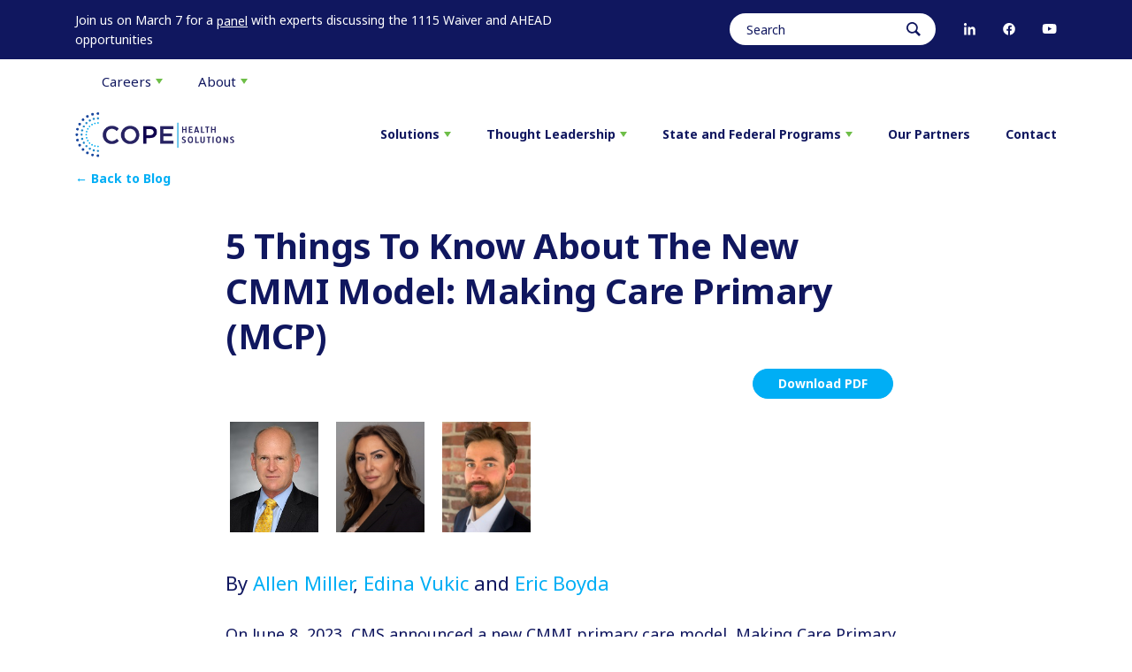

--- FILE ---
content_type: text/html; charset=UTF-8
request_url: https://copy.laraco.net/cblog/5-things-to-know-about-the-new-cmmi-model-making-care-primary-mcp/
body_size: 17791
content:
<!DOCTYPE html>
<html dir="ltr" lang="en">

<head>
  <meta charset="UTF-8">
  <meta http-equiv="X-UA-Compatible" content="IE=edge">
  <meta name="apple-mobile-web-app-capable" content="yes">
  <meta name="viewport" content="width=device-width, initial-scale=1, shrink-to-fit=no">
  <meta name="format-detection" content="telephone=no" />
  <meta name="language" content="en-us" />
  <link rel="icon" href="https://copy.laraco.net/wp-content/themes/cope/assets/images/favicon.ico" type="image/x-icon" />
  <!--[if IE]><script src="https://cdnjs.cloudflare.com/ajax/libs/html5shiv/3.7.3/html5shiv.min.js"></script> <![endif]-->
  <link href="https://fonts.googleapis.com/css?family=Noto+Sans:400,400i,700,700i&display=swap" rel="stylesheet">
  <!-- font-family: 'Inter', sans-serif; -->
 



<link rel="stylesheet" href="https://copy.laraco.net/wp-content/themes/cope/assets/css/styletest.css?v=0.1" />


<script type="text/javascript">
/* <![CDATA[ */
window.JetpackScriptData = {"site":{"icon":"","title":"Cope Health Solutions","host":"unknown","is_wpcom_platform":false}};
/* ]]> */
</script>
<meta name='robots' content='noindex, nofollow' />
	<style>img:is([sizes="auto" i], [sizes^="auto," i]) { contain-intrinsic-size: 3000px 1500px }</style>
	<link rel='dns-prefetch' href='//static.addtoany.com' />
<link rel="alternate" type="application/rss+xml" title="Cope Health Solutions &raquo; Feed" href="https://copy.laraco.net/feed/" />
<link rel="alternate" type="application/rss+xml" title="Cope Health Solutions &raquo; Comments Feed" href="https://copy.laraco.net/comments/feed/" />
<script type="text/javascript">
/* <![CDATA[ */
window._wpemojiSettings = {"baseUrl":"https:\/\/s.w.org\/images\/core\/emoji\/16.0.1\/72x72\/","ext":".png","svgUrl":"https:\/\/s.w.org\/images\/core\/emoji\/16.0.1\/svg\/","svgExt":".svg","source":{"concatemoji":"https:\/\/copy.laraco.net\/wp-includes\/js\/wp-emoji-release.min.js?ver=6.8.3"}};
/*! This file is auto-generated */
!function(s,n){var o,i,e;function c(e){try{var t={supportTests:e,timestamp:(new Date).valueOf()};sessionStorage.setItem(o,JSON.stringify(t))}catch(e){}}function p(e,t,n){e.clearRect(0,0,e.canvas.width,e.canvas.height),e.fillText(t,0,0);var t=new Uint32Array(e.getImageData(0,0,e.canvas.width,e.canvas.height).data),a=(e.clearRect(0,0,e.canvas.width,e.canvas.height),e.fillText(n,0,0),new Uint32Array(e.getImageData(0,0,e.canvas.width,e.canvas.height).data));return t.every(function(e,t){return e===a[t]})}function u(e,t){e.clearRect(0,0,e.canvas.width,e.canvas.height),e.fillText(t,0,0);for(var n=e.getImageData(16,16,1,1),a=0;a<n.data.length;a++)if(0!==n.data[a])return!1;return!0}function f(e,t,n,a){switch(t){case"flag":return n(e,"\ud83c\udff3\ufe0f\u200d\u26a7\ufe0f","\ud83c\udff3\ufe0f\u200b\u26a7\ufe0f")?!1:!n(e,"\ud83c\udde8\ud83c\uddf6","\ud83c\udde8\u200b\ud83c\uddf6")&&!n(e,"\ud83c\udff4\udb40\udc67\udb40\udc62\udb40\udc65\udb40\udc6e\udb40\udc67\udb40\udc7f","\ud83c\udff4\u200b\udb40\udc67\u200b\udb40\udc62\u200b\udb40\udc65\u200b\udb40\udc6e\u200b\udb40\udc67\u200b\udb40\udc7f");case"emoji":return!a(e,"\ud83e\udedf")}return!1}function g(e,t,n,a){var r="undefined"!=typeof WorkerGlobalScope&&self instanceof WorkerGlobalScope?new OffscreenCanvas(300,150):s.createElement("canvas"),o=r.getContext("2d",{willReadFrequently:!0}),i=(o.textBaseline="top",o.font="600 32px Arial",{});return e.forEach(function(e){i[e]=t(o,e,n,a)}),i}function t(e){var t=s.createElement("script");t.src=e,t.defer=!0,s.head.appendChild(t)}"undefined"!=typeof Promise&&(o="wpEmojiSettingsSupports",i=["flag","emoji"],n.supports={everything:!0,everythingExceptFlag:!0},e=new Promise(function(e){s.addEventListener("DOMContentLoaded",e,{once:!0})}),new Promise(function(t){var n=function(){try{var e=JSON.parse(sessionStorage.getItem(o));if("object"==typeof e&&"number"==typeof e.timestamp&&(new Date).valueOf()<e.timestamp+604800&&"object"==typeof e.supportTests)return e.supportTests}catch(e){}return null}();if(!n){if("undefined"!=typeof Worker&&"undefined"!=typeof OffscreenCanvas&&"undefined"!=typeof URL&&URL.createObjectURL&&"undefined"!=typeof Blob)try{var e="postMessage("+g.toString()+"("+[JSON.stringify(i),f.toString(),p.toString(),u.toString()].join(",")+"));",a=new Blob([e],{type:"text/javascript"}),r=new Worker(URL.createObjectURL(a),{name:"wpTestEmojiSupports"});return void(r.onmessage=function(e){c(n=e.data),r.terminate(),t(n)})}catch(e){}c(n=g(i,f,p,u))}t(n)}).then(function(e){for(var t in e)n.supports[t]=e[t],n.supports.everything=n.supports.everything&&n.supports[t],"flag"!==t&&(n.supports.everythingExceptFlag=n.supports.everythingExceptFlag&&n.supports[t]);n.supports.everythingExceptFlag=n.supports.everythingExceptFlag&&!n.supports.flag,n.DOMReady=!1,n.readyCallback=function(){n.DOMReady=!0}}).then(function(){return e}).then(function(){var e;n.supports.everything||(n.readyCallback(),(e=n.source||{}).concatemoji?t(e.concatemoji):e.wpemoji&&e.twemoji&&(t(e.twemoji),t(e.wpemoji)))}))}((window,document),window._wpemojiSettings);
/* ]]> */
</script>
<link rel='stylesheet' id='pt-cv-public-style-css' href='https://copy.laraco.net/wp-content/plugins/content-views-query-and-display-post-page/public/assets/css/cv.css?ver=2.5.0.1' type='text/css' media='all' />
<link rel='stylesheet' id='pt-cv-public-pro-style-css' href='https://copy.laraco.net/wp-content/plugins/pt-content-views-pro/public/assets/css/cvpro.min.css?ver=5.3.2' type='text/css' media='all' />
<style id='wp-emoji-styles-inline-css' type='text/css'>

	img.wp-smiley, img.emoji {
		display: inline !important;
		border: none !important;
		box-shadow: none !important;
		height: 1em !important;
		width: 1em !important;
		margin: 0 0.07em !important;
		vertical-align: -0.1em !important;
		background: none !important;
		padding: 0 !important;
	}
</style>
<link rel='stylesheet' id='wp-block-library-css' href='https://copy.laraco.net/wp-includes/css/dist/block-library/style.min.css?ver=6.8.3' type='text/css' media='all' />
<style id='classic-theme-styles-inline-css' type='text/css'>
/*! This file is auto-generated */
.wp-block-button__link{color:#fff;background-color:#32373c;border-radius:9999px;box-shadow:none;text-decoration:none;padding:calc(.667em + 2px) calc(1.333em + 2px);font-size:1.125em}.wp-block-file__button{background:#32373c;color:#fff;text-decoration:none}
</style>
<style id='global-styles-inline-css' type='text/css'>
:root{--wp--preset--aspect-ratio--square: 1;--wp--preset--aspect-ratio--4-3: 4/3;--wp--preset--aspect-ratio--3-4: 3/4;--wp--preset--aspect-ratio--3-2: 3/2;--wp--preset--aspect-ratio--2-3: 2/3;--wp--preset--aspect-ratio--16-9: 16/9;--wp--preset--aspect-ratio--9-16: 9/16;--wp--preset--color--black: #000000;--wp--preset--color--cyan-bluish-gray: #abb8c3;--wp--preset--color--white: #ffffff;--wp--preset--color--pale-pink: #f78da7;--wp--preset--color--vivid-red: #cf2e2e;--wp--preset--color--luminous-vivid-orange: #ff6900;--wp--preset--color--luminous-vivid-amber: #fcb900;--wp--preset--color--light-green-cyan: #7bdcb5;--wp--preset--color--vivid-green-cyan: #00d084;--wp--preset--color--pale-cyan-blue: #8ed1fc;--wp--preset--color--vivid-cyan-blue: #0693e3;--wp--preset--color--vivid-purple: #9b51e0;--wp--preset--gradient--vivid-cyan-blue-to-vivid-purple: linear-gradient(135deg,rgba(6,147,227,1) 0%,rgb(155,81,224) 100%);--wp--preset--gradient--light-green-cyan-to-vivid-green-cyan: linear-gradient(135deg,rgb(122,220,180) 0%,rgb(0,208,130) 100%);--wp--preset--gradient--luminous-vivid-amber-to-luminous-vivid-orange: linear-gradient(135deg,rgba(252,185,0,1) 0%,rgba(255,105,0,1) 100%);--wp--preset--gradient--luminous-vivid-orange-to-vivid-red: linear-gradient(135deg,rgba(255,105,0,1) 0%,rgb(207,46,46) 100%);--wp--preset--gradient--very-light-gray-to-cyan-bluish-gray: linear-gradient(135deg,rgb(238,238,238) 0%,rgb(169,184,195) 100%);--wp--preset--gradient--cool-to-warm-spectrum: linear-gradient(135deg,rgb(74,234,220) 0%,rgb(151,120,209) 20%,rgb(207,42,186) 40%,rgb(238,44,130) 60%,rgb(251,105,98) 80%,rgb(254,248,76) 100%);--wp--preset--gradient--blush-light-purple: linear-gradient(135deg,rgb(255,206,236) 0%,rgb(152,150,240) 100%);--wp--preset--gradient--blush-bordeaux: linear-gradient(135deg,rgb(254,205,165) 0%,rgb(254,45,45) 50%,rgb(107,0,62) 100%);--wp--preset--gradient--luminous-dusk: linear-gradient(135deg,rgb(255,203,112) 0%,rgb(199,81,192) 50%,rgb(65,88,208) 100%);--wp--preset--gradient--pale-ocean: linear-gradient(135deg,rgb(255,245,203) 0%,rgb(182,227,212) 50%,rgb(51,167,181) 100%);--wp--preset--gradient--electric-grass: linear-gradient(135deg,rgb(202,248,128) 0%,rgb(113,206,126) 100%);--wp--preset--gradient--midnight: linear-gradient(135deg,rgb(2,3,129) 0%,rgb(40,116,252) 100%);--wp--preset--font-size--small: 13px;--wp--preset--font-size--medium: 20px;--wp--preset--font-size--large: 36px;--wp--preset--font-size--x-large: 42px;--wp--preset--spacing--20: 0.44rem;--wp--preset--spacing--30: 0.67rem;--wp--preset--spacing--40: 1rem;--wp--preset--spacing--50: 1.5rem;--wp--preset--spacing--60: 2.25rem;--wp--preset--spacing--70: 3.38rem;--wp--preset--spacing--80: 5.06rem;--wp--preset--shadow--natural: 6px 6px 9px rgba(0, 0, 0, 0.2);--wp--preset--shadow--deep: 12px 12px 50px rgba(0, 0, 0, 0.4);--wp--preset--shadow--sharp: 6px 6px 0px rgba(0, 0, 0, 0.2);--wp--preset--shadow--outlined: 6px 6px 0px -3px rgba(255, 255, 255, 1), 6px 6px rgba(0, 0, 0, 1);--wp--preset--shadow--crisp: 6px 6px 0px rgba(0, 0, 0, 1);}:where(.is-layout-flex){gap: 0.5em;}:where(.is-layout-grid){gap: 0.5em;}body .is-layout-flex{display: flex;}.is-layout-flex{flex-wrap: wrap;align-items: center;}.is-layout-flex > :is(*, div){margin: 0;}body .is-layout-grid{display: grid;}.is-layout-grid > :is(*, div){margin: 0;}:where(.wp-block-columns.is-layout-flex){gap: 2em;}:where(.wp-block-columns.is-layout-grid){gap: 2em;}:where(.wp-block-post-template.is-layout-flex){gap: 1.25em;}:where(.wp-block-post-template.is-layout-grid){gap: 1.25em;}.has-black-color{color: var(--wp--preset--color--black) !important;}.has-cyan-bluish-gray-color{color: var(--wp--preset--color--cyan-bluish-gray) !important;}.has-white-color{color: var(--wp--preset--color--white) !important;}.has-pale-pink-color{color: var(--wp--preset--color--pale-pink) !important;}.has-vivid-red-color{color: var(--wp--preset--color--vivid-red) !important;}.has-luminous-vivid-orange-color{color: var(--wp--preset--color--luminous-vivid-orange) !important;}.has-luminous-vivid-amber-color{color: var(--wp--preset--color--luminous-vivid-amber) !important;}.has-light-green-cyan-color{color: var(--wp--preset--color--light-green-cyan) !important;}.has-vivid-green-cyan-color{color: var(--wp--preset--color--vivid-green-cyan) !important;}.has-pale-cyan-blue-color{color: var(--wp--preset--color--pale-cyan-blue) !important;}.has-vivid-cyan-blue-color{color: var(--wp--preset--color--vivid-cyan-blue) !important;}.has-vivid-purple-color{color: var(--wp--preset--color--vivid-purple) !important;}.has-black-background-color{background-color: var(--wp--preset--color--black) !important;}.has-cyan-bluish-gray-background-color{background-color: var(--wp--preset--color--cyan-bluish-gray) !important;}.has-white-background-color{background-color: var(--wp--preset--color--white) !important;}.has-pale-pink-background-color{background-color: var(--wp--preset--color--pale-pink) !important;}.has-vivid-red-background-color{background-color: var(--wp--preset--color--vivid-red) !important;}.has-luminous-vivid-orange-background-color{background-color: var(--wp--preset--color--luminous-vivid-orange) !important;}.has-luminous-vivid-amber-background-color{background-color: var(--wp--preset--color--luminous-vivid-amber) !important;}.has-light-green-cyan-background-color{background-color: var(--wp--preset--color--light-green-cyan) !important;}.has-vivid-green-cyan-background-color{background-color: var(--wp--preset--color--vivid-green-cyan) !important;}.has-pale-cyan-blue-background-color{background-color: var(--wp--preset--color--pale-cyan-blue) !important;}.has-vivid-cyan-blue-background-color{background-color: var(--wp--preset--color--vivid-cyan-blue) !important;}.has-vivid-purple-background-color{background-color: var(--wp--preset--color--vivid-purple) !important;}.has-black-border-color{border-color: var(--wp--preset--color--black) !important;}.has-cyan-bluish-gray-border-color{border-color: var(--wp--preset--color--cyan-bluish-gray) !important;}.has-white-border-color{border-color: var(--wp--preset--color--white) !important;}.has-pale-pink-border-color{border-color: var(--wp--preset--color--pale-pink) !important;}.has-vivid-red-border-color{border-color: var(--wp--preset--color--vivid-red) !important;}.has-luminous-vivid-orange-border-color{border-color: var(--wp--preset--color--luminous-vivid-orange) !important;}.has-luminous-vivid-amber-border-color{border-color: var(--wp--preset--color--luminous-vivid-amber) !important;}.has-light-green-cyan-border-color{border-color: var(--wp--preset--color--light-green-cyan) !important;}.has-vivid-green-cyan-border-color{border-color: var(--wp--preset--color--vivid-green-cyan) !important;}.has-pale-cyan-blue-border-color{border-color: var(--wp--preset--color--pale-cyan-blue) !important;}.has-vivid-cyan-blue-border-color{border-color: var(--wp--preset--color--vivid-cyan-blue) !important;}.has-vivid-purple-border-color{border-color: var(--wp--preset--color--vivid-purple) !important;}.has-vivid-cyan-blue-to-vivid-purple-gradient-background{background: var(--wp--preset--gradient--vivid-cyan-blue-to-vivid-purple) !important;}.has-light-green-cyan-to-vivid-green-cyan-gradient-background{background: var(--wp--preset--gradient--light-green-cyan-to-vivid-green-cyan) !important;}.has-luminous-vivid-amber-to-luminous-vivid-orange-gradient-background{background: var(--wp--preset--gradient--luminous-vivid-amber-to-luminous-vivid-orange) !important;}.has-luminous-vivid-orange-to-vivid-red-gradient-background{background: var(--wp--preset--gradient--luminous-vivid-orange-to-vivid-red) !important;}.has-very-light-gray-to-cyan-bluish-gray-gradient-background{background: var(--wp--preset--gradient--very-light-gray-to-cyan-bluish-gray) !important;}.has-cool-to-warm-spectrum-gradient-background{background: var(--wp--preset--gradient--cool-to-warm-spectrum) !important;}.has-blush-light-purple-gradient-background{background: var(--wp--preset--gradient--blush-light-purple) !important;}.has-blush-bordeaux-gradient-background{background: var(--wp--preset--gradient--blush-bordeaux) !important;}.has-luminous-dusk-gradient-background{background: var(--wp--preset--gradient--luminous-dusk) !important;}.has-pale-ocean-gradient-background{background: var(--wp--preset--gradient--pale-ocean) !important;}.has-electric-grass-gradient-background{background: var(--wp--preset--gradient--electric-grass) !important;}.has-midnight-gradient-background{background: var(--wp--preset--gradient--midnight) !important;}.has-small-font-size{font-size: var(--wp--preset--font-size--small) !important;}.has-medium-font-size{font-size: var(--wp--preset--font-size--medium) !important;}.has-large-font-size{font-size: var(--wp--preset--font-size--large) !important;}.has-x-large-font-size{font-size: var(--wp--preset--font-size--x-large) !important;}
:where(.wp-block-post-template.is-layout-flex){gap: 1.25em;}:where(.wp-block-post-template.is-layout-grid){gap: 1.25em;}
:where(.wp-block-columns.is-layout-flex){gap: 2em;}:where(.wp-block-columns.is-layout-grid){gap: 2em;}
:root :where(.wp-block-pullquote){font-size: 1.5em;line-height: 1.6;}
</style>
<link rel='stylesheet' id='hamburger.css-css' href='https://copy.laraco.net/wp-content/plugins/wp-responsive-menu/assets/css/wpr-hamburger.css?ver=3.2.1' type='text/css' media='all' />
<link rel='stylesheet' id='wprmenu.css-css' href='https://copy.laraco.net/wp-content/plugins/wp-responsive-menu/assets/css/wprmenu.css?ver=3.2.1' type='text/css' media='all' />
<style id='wprmenu.css-inline-css' type='text/css'>
@media only screen and ( max-width: 990px ) {html body div.wprm-wrapper {overflow: scroll;}#wprmenu_bar {background-image: url();background-size: cover ;background-repeat: repeat;}#wprmenu_bar {background-color: #01aef0;}html body div#mg-wprm-wrap .wpr_submit .icon.icon-search {color: #ffffff;}#wprmenu_bar .menu_title,#wprmenu_bar .wprmenu_icon_menu,#wprmenu_bar .menu_title a {color: #f2f2f2;}#wprmenu_bar .menu_title a {font-size: 20px;font-weight: normal;}#mg-wprm-wrap li.menu-item a {font-size: 15px;text-transform: uppercase;font-weight: normal;}#mg-wprm-wrap li.menu-item-has-children ul.sub-menu a {font-size: 15px;text-transform: uppercase;font-weight: normal;}#mg-wprm-wrap li.current-menu-item > a {background: #007dc3;}#mg-wprm-wrap li.current-menu-item > a,#mg-wprm-wrap li.current-menu-item span.wprmenu_icon{color: #ffffff !important;}#mg-wprm-wrap {background-color: #10155e;}.cbp-spmenu-push-toright,.cbp-spmenu-push-toright .mm-slideout {left: 80% ;}.cbp-spmenu-push-toleft {left: -80% ;}#mg-wprm-wrap.cbp-spmenu-right,#mg-wprm-wrap.cbp-spmenu-left,#mg-wprm-wrap.cbp-spmenu-right.custom,#mg-wprm-wrap.cbp-spmenu-left.custom,.cbp-spmenu-vertical {width: 80%;max-width: 400px;}#mg-wprm-wrap ul#wprmenu_menu_ul li.menu-item a,div#mg-wprm-wrap ul li span.wprmenu_icon {color: #ffffff;}#mg-wprm-wrap ul#wprmenu_menu_ul li.menu-item:valid ~ a{color: #ffffff;}#mg-wprm-wrap ul#wprmenu_menu_ul li.menu-item a:hover {background: #007dc3;color: #ffffff !important;}div#mg-wprm-wrap ul>li:hover>span.wprmenu_icon {color: #ffffff !important;}.wprmenu_bar .hamburger-inner,.wprmenu_bar .hamburger-inner::before,.wprmenu_bar .hamburger-inner::after {background: #10155e;}.wprmenu_bar .hamburger:hover .hamburger-inner,.wprmenu_bar .hamburger:hover .hamburger-inner::before,.wprmenu_bar .hamburger:hover .hamburger-inner::after {background: #ffffff;}#wprmenu_menu.left {width:80%;left: -80%;right: auto;}#wprmenu_menu.right {width:80%;right: -80%;left: auto;}.wprmenu_bar .hamburger {float: right;}.wprmenu_bar #custom_menu_icon.hamburger {top: px;right: 0px;float: right;background-color: #cccccc;}html body div#wprmenu_bar {height : 42px;}#mg-wprm-wrap.cbp-spmenu-left,#mg-wprm-wrap.cbp-spmenu-right,#mg-widgetmenu-wrap.cbp-spmenu-widget-left,#mg-widgetmenu-wrap.cbp-spmenu-widget-right {top: 42px !important;}.wpr_custom_menu #custom_menu_icon {display: block;}html { padding-top: 42px !important; }#wprmenu_bar,#mg-wprm-wrap { display: block; }div#wpadminbar { position: fixed; }}
</style>
<link rel='stylesheet' id='wpr_icons-css' href='https://copy.laraco.net/wp-content/plugins/wp-responsive-menu/inc/assets/icons/wpr-icons.css?ver=3.2.1' type='text/css' media='all' />
<link rel='stylesheet' id='megamenu-css' href='https://copy.laraco.net/wp-content/uploads/maxmegamenu/style.css?ver=91d053' type='text/css' media='all' />
<link rel='stylesheet' id='dashicons-css' href='https://copy.laraco.net/wp-includes/css/dashicons.min.css?ver=6.8.3' type='text/css' media='all' />
<link rel='stylesheet' id='wp-pagenavi-css' href='https://copy.laraco.net/wp-content/plugins/wp-pagenavi/pagenavi-css.css?ver=2.70' type='text/css' media='all' />
<link rel='stylesheet' id='addtoany-css' href='https://copy.laraco.net/wp-content/plugins/add-to-any/addtoany.min.css?ver=1.16' type='text/css' media='all' />
<link rel='stylesheet' id='__EPYT__style-css' href='https://copy.laraco.net/wp-content/plugins/youtube-embed-plus-pro/styles/ytprefs.min.css?ver=14.2.3' type='text/css' media='all' />
<style id='__EPYT__style-inline-css' type='text/css'>

                .epyt-gallery-thumb {
                        width: 33.333%;
                }
                
                         @media (min-width:0px) and (max-width: 767px) {
                            .epyt-gallery-rowbreak {
                                display: none;
                            }
                            .epyt-gallery-allthumbs[class*="epyt-cols"] .epyt-gallery-thumb {
                                width: 100% !important;
                            }
                          }
</style>
<link rel='stylesheet' id='__disptype__-css' href='https://copy.laraco.net/wp-content/plugins/youtube-embed-plus-pro/scripts/lity.min.css?ver=14.2.3' type='text/css' media='all' />
<script type="text/javascript" id="addtoany-core-js-before">
/* <![CDATA[ */
window.a2a_config=window.a2a_config||{};a2a_config.callbacks=[];a2a_config.overlays=[];a2a_config.templates={};
/* ]]> */
</script>
<script type="text/javascript" defer src="https://static.addtoany.com/menu/page.js" id="addtoany-core-js"></script>
<script type="text/javascript" src="https://copy.laraco.net/wp-includes/js/jquery/jquery.min.js?ver=3.7.1" id="jquery-core-js"></script>
<script type="text/javascript" src="https://copy.laraco.net/wp-includes/js/jquery/jquery-migrate.min.js?ver=3.4.1" id="jquery-migrate-js"></script>
<script type="text/javascript" defer src="https://copy.laraco.net/wp-content/plugins/add-to-any/addtoany.min.js?ver=1.1" id="addtoany-jquery-js"></script>
<script type="text/javascript" src="https://copy.laraco.net/wp-content/plugins/wp-responsive-menu/assets/js/modernizr.custom.js?ver=3.2.1" id="modernizr-js"></script>
<script type="text/javascript" src="https://copy.laraco.net/wp-content/plugins/wp-responsive-menu/assets/js/touchSwipe.js?ver=3.2.1" id="touchSwipe-js"></script>
<script type="text/javascript" id="wprmenu.js-js-extra">
/* <![CDATA[ */
var wprmenu = {"zooming":"","from_width":"990","push_width":"400","menu_width":"80","parent_click":"","swipe":"","enable_overlay":"","wprmenuDemoId":""};
/* ]]> */
</script>
<script type="text/javascript" src="https://copy.laraco.net/wp-content/plugins/wp-responsive-menu/assets/js/wprmenu.js?ver=3.2.1" id="wprmenu.js-js"></script>
<script type="text/javascript" src="https://copy.laraco.net/wp-content/plugins/youtube-embed-plus-pro/scripts/lity.min.js?ver=14.2.3" id="__dispload__-js"></script>
<script type="text/javascript" id="__ytprefs__-js-extra">
/* <![CDATA[ */
var _EPYT_ = {"ajaxurl":"https:\/\/copy.laraco.net\/wp-admin\/admin-ajax.php","security":"5896a36122","gallery_scrolloffset":"20","eppathtoscripts":"https:\/\/copy.laraco.net\/wp-content\/plugins\/youtube-embed-plus-pro\/scripts\/","eppath":"https:\/\/copy.laraco.net\/wp-content\/plugins\/youtube-embed-plus-pro\/","epresponsiveselector":"[\"iframe.__youtube_prefs__\"]","epdovol":"1","version":"14.2.3","evselector":"iframe.__youtube_prefs__[src], iframe[src*=\"youtube.com\/embed\/\"], iframe[src*=\"youtube-nocookie.com\/embed\/\"]","ajax_compat":"","maxres_facade":"eager","ytapi_load":"light","pause_others":"","stopMobileBuffer":"1","facade_mode":"","not_live_on_channel":"","not_live_showtime":"180","dshpre":"1"};
/* ]]> */
</script>
<script type="text/javascript" src="https://copy.laraco.net/wp-content/plugins/youtube-embed-plus-pro/scripts/ytprefs.min.js?ver=14.2.3" id="__ytprefs__-js"></script>
<link rel="https://api.w.org/" href="https://copy.laraco.net/wp-json/" /><link rel="EditURI" type="application/rsd+xml" title="RSD" href="https://copy.laraco.net/xmlrpc.php?rsd" />
<meta name="generator" content="WordPress 6.8.3" />
<link rel="canonical" href="https://copy.laraco.net/cblog/5-things-to-know-about-the-new-cmmi-model-making-care-primary-mcp/" />
<link rel='shortlink' href='https://copy.laraco.net/?p=49680' />
<link rel="alternate" title="oEmbed (JSON)" type="application/json+oembed" href="https://copy.laraco.net/wp-json/oembed/1.0/embed?url=https%3A%2F%2Fcopy.laraco.net%2Fcblog%2F5-things-to-know-about-the-new-cmmi-model-making-care-primary-mcp%2F" />
<link rel="alternate" title="oEmbed (XML)" type="text/xml+oembed" href="https://copy.laraco.net/wp-json/oembed/1.0/embed?url=https%3A%2F%2Fcopy.laraco.net%2Fcblog%2F5-things-to-know-about-the-new-cmmi-model-making-care-primary-mcp%2F&#038;format=xml" />
	<style type="text/css">
			.site-title,
		.site-description {
			position: absolute !important;
			clip: rect(1px 1px 1px 1px); /* IE7 */
			clip: rect(1px, 1px, 1px, 1px);
		}
		</style>
	<style type="text/css">/** Mega Menu CSS: fs **/</style>
<script src="https://copy.laraco.net/wp-content/themes/cope/assets/js/app.js?v=0.1"></script>
<link rel="stylesheet" href="https://copy.laraco.net/wp-content/themes/cope/style-corpmenu.css?v=0.1" />
</head>
<body class="wp-singular cblog-template-default single single-cblog postid-49680 wp-theme-cope mega-menu-topmenu mega-menu-header mega-menu-about mega-menu-main-menu mega-menu-corp-menu metaslider-plugin single-author" >
    <style>
       .home .wprmenu_bar, .home #mg-wprm-wrap, .page-template-template-services2023-renu1 .wprmenu_bar, .page-template-template-services2023-renu1 #mg-wprm-wrap, .page-template-template-services2023-test .wprmenu_bar,.page-template-template-services2023-test #mg-wprm-wrap, .wprmenu_bar, #mg-wprm-wrap { display: none !important;} 
	   
	   header .header-top .container .d-block p, header .header-top .container .d-block p a {
		font-size: 14px;
		vertical-align: middle;
		margin-top: 0px;
		margin-bottom: 0px;
		display: inline;
		font-weight: normal;		}

/* some format overrides */
ul li { margin-left: 20px;
   
}


ul li li { margin-left: 20px;
    
}
ul li:before {
    content: ".";
    position: absolute;
    left: 0;
    top: 2px;
    font-size: 40px;
    line-height: 0;
}

ul ul li:before { content: "\25CB";
position: absolute;
    left: 0;
    top: 14px;
    font-size: 16px;
	font-weight: 900;
    line-height: 0;
   
}
/* end of format overrides */

/* blog only Roman Numeral overrides */

ol.romans {
	margin:20px 0px 20px 40px;
}

ol.romans ol {
	margin:20px 0px 20px 40px;
}

ol.romans ol ul {
	margin:20px 0px 20px 40px;
}

ol.romans li {
list-style-type: lower-alpha;
padding:0;	
}

ol.romans li:before {
content:none;
}

ol.romans li ol li{
list-style-type: lower-roman;
margin: 0px 0px 20px 0px;
}

ol.romans li ol li ul li{
list-style-type: disc;
margin: 0px 0px 20px 0px;
}

/* cblog single page */	   
.cblog-main-div {
    float: left;
    width: 650px;
    margin-bottom: 10px;
}

.cblog-main-div2 {
    float: left;
    /* width: 49.5%; */
    width: 100%;
}
	   
.cblog-main-div2 .list-inline>li {
    display: inline-block;
    padding-right: 5px;
    padding-left: 5px;
	
}

.pull-left {
    float: left!important;
	   }
	   
.cblog-main-div2 li {
    margin: 0px;
    font-size: 14.5px;
    color: #231f20;
    font-family: 'Open Sans', sans-serif;
    line-height: 26px;
	
}
	   
.copeauthor-img img {
    width: 100px;
    height: auto;
    margin-right: 5px;
}

/* Expert Headshots */
.hp-accelerate .teamexpert h3 {font-weight: 500; margin-top: 20px; margin-bottom: 15px;}
.hp-accelerate div.teamexpert {margin-bottom: 5px;}


/* Contact Us on FedState page */
div.wpforms-container-full .wpforms-form input.wpforms-field-medium, div.wpforms-container-full .wpforms-form select.wpforms-field-medium, div.wpforms-container-full .wpforms-form .wpforms-field-row.wpforms-field-medium {
    max-width: 100% !important;
}

.fedstate-contact {
padding: 0px 30px 10px 30px;
background: #f0f7f9;
border-radius: 10px;
transition: transform .65s cubic-bezier(.05,.2,.1,1)
box-shadow .65s cubic-bezier(.05,.2,.1,1);
}

/* Corp MegaMenu top menu */

@media (max-width: 991.98px) {
    #mega-menu-wrap-corp-menu {
        display:none;
    }
}

    </style>
<div class="page-wrapper">
  <header class="fixed-top">
    <div class="header-top">
      <div class="container">
        <div class="row justify-content-between align-items-center">
		          <div class="col-lg-6">
            <span class="h6 d-block">
			
			<p>Join us on March 7 for a <a href="https://www.eventbrite.com/e/new-york-medicaid-innovation-ny-1115-waiver-ahead-opportunities-registration-825357856567?discount=SPONSOR-GUEST"><span style="text-decoration: underline;">panel</span></a> with experts discussing the 1115 Waiver and AHEAD opportunities</p>
			
			
			</span>
          
		  
		  
		  
		  </div>
          <div class="col-lg-6">
            <ul class="list-unstyled d-flex align-items-center justify-content-end m-0">
                            <li class="search-bar my-0">
                <form method="get" class="searchform" id="searchform"  name="searchform" action="https://copy.laraco.net">
                  <input type="text" placeholder="Search" class="form-control" value="" name="s" id="s">
                  <button type="submit"></button>
                </form>
                <a class="close-icon" href="javascript:;"></a>
              </li>
			                <li class="social-icon d-flex align-items-center justify-content-lg-between justify-content-start">
                				<a href="http://www.linkedin.com/companies/cope-health-solutions" target="_blank"><img
                    src="https://copy.laraco.net/wp-content/uploads/2021/05/linkedin.svg" alt="" class="svg img-fluid"></a>
								<a href="http://www.facebook.com/copehealthsolutions" target="_blank"><img
                    src="https://copy.laraco.net/wp-content/uploads/2021/05/facebook.svg" alt="" class="svg img-fluid"></a>
								<a href="https://www.youtube.com/channel/UC7XXK_2Pd-Z3AIG8ChcIZYw" target="_blank"><img
                    src="https://copy.laraco.net/wp-content/uploads/2021/05/youtube.svg" alt="" class="svg img-fluid"></a>
				                
              </li>
			              </ul>
          </div>
        </div>
      </div>
    </div>
	
	<div  class="navbar navbar-expand-lg" style="padding: 0px 0px 0px 0px;">
	<div class="container" style="justify-content:right;padding-right:0px" >
	<div >
            <div id="mega-menu-wrap-corp-menu" class="mega-menu-wrap"><div class="mega-menu-toggle"><div class="mega-toggle-blocks-left"></div><div class="mega-toggle-blocks-center"></div><div class="mega-toggle-blocks-right"><div class='mega-toggle-block mega-menu-toggle-animated-block mega-toggle-block-0' id='mega-toggle-block-0'><button aria-label="Toggle Menu" class="mega-toggle-animated mega-toggle-animated-slider" type="button" aria-expanded="false">
                  <span class="mega-toggle-animated-box">
                    <span class="mega-toggle-animated-inner"></span>
                  </span>
                </button></div></div></div><ul id="mega-menu-corp-menu" class="mega-menu max-mega-menu mega-menu-horizontal mega-no-js" data-event="hover_intent" data-effect="fade_up" data-effect-speed="200" data-effect-mobile="disabled" data-effect-speed-mobile="0" data-mobile-force-width="false" data-second-click="close" data-document-click="collapse" data-vertical-behaviour="standard" data-breakpoint="600" data-unbind="true" data-mobile-state="collapse_all" data-hover-intent-timeout="300" data-hover-intent-interval="100"><li class='mega-menu-item mega-menu-item-type-custom mega-menu-item-object-custom mega-menu-item-has-children mega-align-bottom-left mega-menu-flyout mega-item-align-float-left mega-hide-on-mobile mega-menu-item-50073' id='mega-menu-item-50073'><a class="mega-menu-link" href="#" aria-haspopup="true" aria-expanded="false" tabindex="0">Careers<span class="mega-indicator"></span></a>
<ul class="mega-sub-menu">
<li class='mega-menu-item mega-menu-item-type-custom mega-menu-item-object-custom mega-menu-item-50075' id='mega-menu-item-50075'><a class="mega-menu-link" href="/careers/why-cope-health-solutions/">Why COPE Health Solutions</a></li><li class='mega-menu-item mega-menu-item-type-custom mega-menu-item-object-custom mega-menu-item-50076' id='mega-menu-item-50076'><a class="mega-menu-link" href="/careers/how-we-hire/">How We Hire</a></li><li class='mega-menu-item mega-menu-item-type-custom mega-menu-item-object-custom mega-menu-item-50077' id='mega-menu-item-50077'><a class="mega-menu-link" href="/careers/open-positions">Open Positions</a></li><li class='mega-menu-item mega-menu-item-type-custom mega-menu-item-object-custom mega-menu-item-50078' id='mega-menu-item-50078'><a class="mega-menu-link" href="/careers/internships/">Internships</a></li><li class='mega-menu-item mega-menu-item-type-custom mega-menu-item-object-custom mega-menu-item-50589' id='mega-menu-item-50589'><a class="mega-menu-link" href="https://copy.laraco.net/advanced-practice-provider-fellowship">For Advanced Practice Providers</a></li></ul>
</li><li class='mega-menu-item mega-menu-item-type-custom mega-menu-item-object-custom mega-menu-item-has-children mega-align-bottom-left mega-menu-flyout mega-item-align-float-left mega-hide-on-mobile mega-menu-item-50074' id='mega-menu-item-50074'><a class="mega-menu-link" href="#" aria-haspopup="true" aria-expanded="false" tabindex="0">About<span class="mega-indicator"></span></a>
<ul class="mega-sub-menu">
<li class='mega-menu-item mega-menu-item-type-custom mega-menu-item-object-custom mega-menu-item-50079' id='mega-menu-item-50079'><a class="mega-menu-link" href="/our-experts/">Our Experts</a></li><li class='mega-menu-item mega-menu-item-type-custom mega-menu-item-object-custom mega-menu-item-50080' id='mega-menu-item-50080'><a class="mega-menu-link" href="/leadership">Leadership</a></li><li class='mega-menu-item mega-menu-item-type-custom mega-menu-item-object-custom mega-menu-item-50081' id='mega-menu-item-50081'><a class="mega-menu-link" href="/team">Team</a></li><li class='mega-menu-item mega-menu-item-type-custom mega-menu-item-object-custom mega-menu-item-50082' id='mega-menu-item-50082'><a class="mega-menu-link" href="/board-of-directors/">Board of Directors</a></li><li class='mega-menu-item mega-menu-item-type-custom mega-menu-item-object-custom mega-menu-item-50083' id='mega-menu-item-50083'><a class="mega-menu-link" href="/client-perspectives/">Client Perspectives</a></li><li class='mega-menu-item mega-menu-item-type-custom mega-menu-item-object-custom mega-menu-item-50084' id='mega-menu-item-50084'><a class="mega-menu-link" href="/about-us/">About Us</a></li></ul>
</li></ul></div>    </div>
	</div>
	</div>
	
	
	
	<!-- shifted padding to tighten navbar lower -->
    <nav class="navbar navbar-expand-lg" style="padding: 10px 0px 10px 0px">
      <div class="container">
        		<a class="navbar-brand" href="https://copy.laraco.net">
          <img class="img-fluid" src="https://copy.laraco.net/wp-content/uploads/2021/05/logo.png" alt=""
            width="180" height="73">
        </a>
		        <div class="right-nav">
          <a class="search-mobile-icon" href="javascript:;"></a>
          <button class="navbar-toggler collapsed" type="button" data-toggle="collapse" aria-haspopup="true"
            data-target="#divNavbar" aria-expanded="false" data-display="static" aria-label="Toggle navigation"><span
              class="navbar-toggler-icon"></span></button>
		  
		  
			  
          <div class="collapse navbar-collapse" id="divNavbar">
            <div id="mega-menu-wrap-main-menu" class="mega-menu-wrap"><div class="mega-menu-toggle"><div class="mega-toggle-blocks-left"></div><div class="mega-toggle-blocks-center"></div><div class="mega-toggle-blocks-right"><div class='mega-toggle-block mega-menu-toggle-block mega-toggle-block-1' id='mega-toggle-block-1' tabindex='0'><span class='mega-toggle-label' role='button' aria-expanded='false'><span class='mega-toggle-label-closed'>MENU</span><span class='mega-toggle-label-open'>MENU</span></span></div></div></div><ul id="mega-menu-main-menu" class="mega-menu max-mega-menu mega-menu-horizontal mega-no-js" data-event="hover_intent" data-effect="fade_up" data-effect-speed="200" data-effect-mobile="disabled" data-effect-speed-mobile="0" data-mobile-force-width="false" data-second-click="close" data-document-click="collapse" data-vertical-behaviour="standard" data-breakpoint="600" data-unbind="true" data-mobile-state="collapse_all" data-hover-intent-timeout="300" data-hover-intent-interval="100"><li class='mega-menu-item mega-menu-item-type-custom mega-menu-item-object-custom mega-menu-item-has-children mega-align-bottom-left mega-menu-flyout mega-menu-item-49058' id='mega-menu-item-49058'><a class="mega-menu-link" href="#" aria-haspopup="true" aria-expanded="false" tabindex="0">Solutions<span class="mega-indicator"></span></a>
<ul class="mega-sub-menu">
<li class='mega-menu-item mega-menu-item-type-custom mega-menu-item-object-custom mega-menu-item-49062' id='mega-menu-item-49062'><a class="mega-menu-link" href="/value-based-solutions">Value-Based Solutions</a></li><li class='mega-menu-item mega-menu-item-type-custom mega-menu-item-object-custom mega-menu-item-49063' id='mega-menu-item-49063'><a class="mega-menu-link" href="/workforce-solutions">Workforce Solutions</a></li><li class='mega-menu-item mega-menu-item-type-custom mega-menu-item-object-custom mega-menu-item-49061' id='mega-menu-item-49061'><a class="mega-menu-link" href="/population-health-management-platform">Population Health Management Platform</a></li></ul>
</li><li class='mega-menu-item mega-menu-item-type-custom mega-menu-item-object-custom mega-menu-item-has-children mega-align-bottom-left mega-menu-flyout mega-menu-item-48204' id='mega-menu-item-48204'><a class="mega-menu-link" href="#" aria-haspopup="true" aria-expanded="false" tabindex="0">Thought Leadership<span class="mega-indicator"></span></a>
<ul class="mega-sub-menu">
<li class='mega-menu-item mega-menu-item-type-post_type mega-menu-item-object-page mega-menu-item-48251' id='mega-menu-item-48251'><a class="mega-menu-link" href="https://copy.laraco.net/press/blog/">Blog</a></li><li class='mega-menu-item mega-menu-item-type-custom mega-menu-item-object-custom mega-menu-item-48252' id='mega-menu-item-48252'><a class="mega-menu-link" href="/press/in-the-news/">In the News</a></li><li class='mega-menu-item mega-menu-item-type-post_type mega-menu-item-object-page mega-menu-item-48253' id='mega-menu-item-48253'><a class="mega-menu-link" href="https://copy.laraco.net/press/press-releases/">Press Releases</a></li><li class='mega-menu-item mega-menu-item-type-custom mega-menu-item-object-custom mega-menu-item-49492' id='mega-menu-item-49492'><a class="mega-menu-link" href="/press/briefings-monthly-issues/">Health Insights</a></li><li class='mega-menu-item mega-menu-item-type-post_type mega-menu-item-object-page mega-menu-item-50606' id='mega-menu-item-50606'><a class="mega-menu-link" href="https://copy.laraco.net/press/case-studies/">Case Studies</a></li><li class='mega-menu-item mega-menu-item-type-custom mega-menu-item-object-custom mega-menu-item-48255' id='mega-menu-item-48255'><a class="mega-menu-link" href="/press/webinars">Webinars</a></li><li class='mega-menu-item mega-menu-item-type-custom mega-menu-item-object-custom mega-menu-item-49986' id='mega-menu-item-49986'><a class="mega-menu-link" href="#">Value-Based Care Organization Maturity Assessment</a></li></ul>
</li><li class='mega-menu-item mega-menu-item-type-custom mega-menu-item-object-custom mega-menu-item-has-children mega-align-bottom-left mega-menu-flyout mega-menu-item-50071' id='mega-menu-item-50071'><a class="mega-menu-link" href="#" aria-haspopup="true" aria-expanded="false" tabindex="0">State and Federal Programs<span class="mega-indicator"></span></a>
<ul class="mega-sub-menu">
<li class='mega-menu-item mega-menu-item-type-custom mega-menu-item-object-custom mega-menu-item-50186' id='mega-menu-item-50186'><a class="mega-menu-link" href="/aco-reach/">ACO REACH</a></li><li class='mega-menu-item mega-menu-item-type-custom mega-menu-item-object-custom mega-menu-item-50190' id='mega-menu-item-50190'><a class="mega-menu-link" href="/cms-ahead-model/">AHEAD</a></li><li class='mega-menu-item mega-menu-item-type-custom mega-menu-item-object-custom mega-menu-item-50154' id='mega-menu-item-50154'><a class="mega-menu-link" href="/calaim">CalAIM</a></li><li class='mega-menu-item mega-menu-item-type-custom mega-menu-item-object-custom mega-menu-item-50188' id='mega-menu-item-50188'><a class="mega-menu-link" href="/making-care-primary/">Making Care Primary</a></li><li class='mega-menu-item mega-menu-item-type-custom mega-menu-item-object-custom mega-menu-item-50187' id='mega-menu-item-50187'><a class="mega-menu-link" href="/medicare-shared-savings-program-aco/">Medicare Shared Savings Program ACO</a></li><li class='mega-menu-item mega-menu-item-type-custom mega-menu-item-object-custom mega-menu-item-50189' id='mega-menu-item-50189'><a class="mega-menu-link" href="/new-york-state-1115-medicaid-waiver-amendment/">NY State 1115 Medicaid Waiver Amendment</a></li></ul>
</li><li class='mega-menu-item mega-menu-item-type-custom mega-menu-item-object-custom mega-align-bottom-left mega-menu-flyout mega-menu-item-50072' id='mega-menu-item-50072'><a class="mega-menu-link" href="#" tabindex="0">Our Partners</a></li><li class='mega-menu-item mega-menu-item-type-post_type mega-menu-item-object-page mega-menu-item-has-children mega-align-bottom-left mega-menu-flyout mega-hide-on-desktop mega-menu-item-48206' id='mega-menu-item-48206'><a class="mega-menu-link" href="https://copy.laraco.net/careers/" aria-haspopup="true" aria-expanded="false" tabindex="0">Careers<span class="mega-indicator"></span></a>
<ul class="mega-sub-menu">
<li class='mega-menu-item mega-menu-item-type-custom mega-menu-item-object-custom mega-menu-item-49916' id='mega-menu-item-49916'><a class="mega-menu-link" href="/careers/why-cope-health-solutions/">Why COPE Health Solutions</a></li><li class='mega-menu-item mega-menu-item-type-custom mega-menu-item-object-custom mega-menu-item-48257' id='mega-menu-item-48257'><a class="mega-menu-link" href="/careers/how-we-hire/">How We Hire</a></li><li class='mega-menu-item mega-menu-item-type-post_type mega-menu-item-object-page mega-menu-item-48258' id='mega-menu-item-48258'><a class="mega-menu-link" href="https://copy.laraco.net/careers/open-positions/">Open Positions</a></li><li class='mega-menu-item mega-menu-item-type-post_type mega-menu-item-object-page mega-menu-item-48259' id='mega-menu-item-48259'><a class="mega-menu-link" href="https://copy.laraco.net/careers/internships/">Internships</a></li><li class='mega-menu-item mega-menu-item-type-custom mega-menu-item-object-custom mega-menu-item-50587' id='mega-menu-item-50587'><a class="mega-menu-link" href="/advanced-practice-provider-fellowship">Advanced Practice Provider Fellowship</a></li></ul>
</li><li class='mega-menu-item mega-menu-item-type-custom mega-menu-item-object-custom mega-menu-item-has-children mega-align-bottom-left mega-menu-flyout mega-hide-on-desktop mega-menu-item-48207' id='mega-menu-item-48207'><a class="mega-menu-link" href="#" aria-haspopup="true" aria-expanded="false" tabindex="0">About<span class="mega-indicator"></span></a>
<ul class="mega-sub-menu">
<li class='mega-menu-item mega-menu-item-type-custom mega-menu-item-object-custom mega-menu-item-48260' id='mega-menu-item-48260'><a class="mega-menu-link" href="/our-experts/">Our Experts</a></li><li class='mega-menu-item mega-menu-item-type-custom mega-menu-item-object-custom mega-menu-item-49838' id='mega-menu-item-49838'><a class="mega-menu-link" href="/leadership">Leadership</a></li><li class='mega-menu-item mega-menu-item-type-custom mega-menu-item-object-custom mega-menu-item-49839' id='mega-menu-item-49839'><a class="mega-menu-link" href="/team">Team</a></li><li class='mega-menu-item mega-menu-item-type-custom mega-menu-item-object-custom mega-menu-item-49843' id='mega-menu-item-49843'><a class="mega-menu-link" href="/board-of-directors/">Board of Directors</a></li><li class='mega-menu-item mega-menu-item-type-custom mega-menu-item-object-custom mega-menu-item-49831' id='mega-menu-item-49831'><a class="mega-menu-link" href="/client-perspectives/">Client Perspectives</a></li><li class='mega-menu-item mega-menu-item-type-custom mega-menu-item-object-custom mega-menu-item-49920' id='mega-menu-item-49920'><a class="mega-menu-link" href="/about-us/">About Us</a></li></ul>
</li><li class='mega-menu-item mega-menu-item-type-custom mega-menu-item-object-custom mega-align-bottom-left mega-menu-flyout mega-menu-item-48208' id='mega-menu-item-48208'><a class="mega-menu-link" href="/contact/" tabindex="0">Contact</a></li></ul></div>          </div>
        </div>
      </div>
    </nav>
  </header>
<main>
<!-- Back pages -->
<div class="section" style="margin-bottom: 20px;padding-top:20px">
<div class="container" >
<div class="row align-items-left">

<div class="col-12">
<h6 ><a href="/press/blog/"> &#8592 Back to Blog</a></h6>
</div>

</div>
</div>
</div>
<!-- End of Back pages -->
<section class="hp-banner" style="padding-bottom: 0px;">
    <div class="container" style="max-width:800px">
	
        <div class="row align-items-center">
            <div class="col-lg-12 pb-12 pb-lg-0">
                <h2 >5 Things To Know About The New CMMI Model: Making Care Primary (MCP)</h2>
            </div>
        </div>
		
		
		
 

		<div class="col-lg-12 pb-12 pb-lg-0 text-right" style="margin: -10px 0 26px 0">
         <a href="https://copy.laraco.net/wp-content/uploads/2023/07/5-Things-To-Know-About-The-New-CMMI-Model_Making-Care-Primary.pdf" class="btn btn-primary wow " "="" style="visibility: visible; line-height:6px">Download PDF</a>
		</div>
		
		
		
		
		
		<div class="cblog-main-div2 clearfix">
                     <ul class="list-unstyled list-inline pull-left">
			                                        <li class="copeauthor-img">
                                                                <img src="https://copy.laraco.net/wp-content/uploads/2017/04/A.Miller-169x211.jpg" alt="A.Miller Small Image" title="A.Miller 169x211" />
                            </li>
                                                    <li class="copeauthor-img">
                                                                <img src="https://copy.laraco.net/wp-content/uploads/2021/11/E.-Vukic.jpg" alt="" title="E. Vukic" />
                            </li>
                                                    <li class="copeauthor-img">
                                                                <img src="https://copy.laraco.net/wp-content/uploads/2021/02/E.-Boyda.png" alt="" title="E. Boyda" />
                            </li>
                        					 </ul>
                                                <div class="copeauthor-top pull-left">
                            <h4 class="copeauthor-desig"><p>By <a href="https://copehealthsolutions.com/leader/allen-miller/">Allen Miller</a>, <a href="https://copehealthsolutions.com/leader/edina-vukic/">Edina Vukic</a> and <a href="https://copehealthsolutions.com/about/eric-boyda/">Eric Boyda</a></p>
</h4>            
                        </div>
                                              
        </div>
    </div>
</section>

<section style="padding-top:0px">
<div class="container" style="max-width:800px">
<div class="row" > <!-- keep row class -->
<div class="col-lg-12 pb-12 pb-lg-0" >

<p>On June 8, 2023, CMS announced a new CMMI primary care model, Making Care Primary (MCP), covering traditional Medicare beneficiaries, that aims to strengthen primary care infrastructure through service delivery and care integration enhancements designed to improve an MCP entity’s care management programming, specialty care integration and community supports connections closing social determinant of health gaps. The program is meant to provide a progressive roadmap into value-based payment (VBP) arrangements for primary care clinics with limited VBP experience.</p>
<p>CMS will publish a MCP Request for Application (RFA) in August with a November MCP application submission deadline.</p>
<p>5 key considerations for health care stakeholders interested in MCP:</p>
<p><strong>1. VBP Experience Flexibility &amp; Growth Path</strong></p>
<ol class="romans">
<li>CMS encourages and supports model participation for primary care clinics with limited value-based payment experience, including FQHCs and safety-net providers, through three progressive tracks (see MCP Participation Track Overview Table below).
<ol>
<li>CMS has frequently cited FQHCs, safety-net providers and independent primary care clinics as primary examples of provider types for whom the MCP was designed.
<ul>
<li>MCP provides novel opportunities for entities beyond its three progressive tracks: this is the first opportunity provided to FQHCs to participate in a multi-state advanced primary care model.</li>
</ul>
</li>
<li>All MCP entities must meet CMS eligibility criteria to participate in the model.
<ul>
<li>Entities eligible to participate in MCP are legally formed, Medicare-enrolled entities billing health services to a minimum of 125 Medicare beneficiaries with a majority of its physical office settings in an MCP test state (CO, MA, MN, NC, NJ, NM, NY, WA).</li>
<li>Entities not eligible to participate in MCP are rural health clinics, concierge practices, current Primary Care First (PCF) practices, current ACO REACH participant providers, grandfathered tribal FQHCs. Entities also may not concurrently participate in MSSP after the first six months of MCP Primary Care advancement.</li>
</ul>
</li>
</ol>
</li>
<li>CMS will require MCP participants to progress through the three tracks of the program until they reach Track 3
<ol type="i">
<li>MCP Participants in Tracks 1 and 2 must progress to the subsequent track in a timeframe yet to be determined.</li>
<li>There are presently no time limits for MCP Participants in Track 3.</li>
</ol>
</li>
</ol>
<p>&nbsp;</p>
<p><strong>2. Primary Care Advancement</strong></p>
<ol class="romans">
<li>CMS will provide MCP entities in all three tracks with prospective, risk-adjusted enhanced services payments to support primary care advancement.
<ol >
<li>The MCP Participation Track Overview Table (shown in Figure 1) provides an overview of the parameters governing the three progressive tracks in which MCP entities may participate in the model:
<ul>
<li>Previous level of VBP experience</li>
<li>MCP entity development expectations</li>
<li>Payment arrangement</li>
</ul>
</li>
<li>Enhanced services payments will support the development of three core primary care service delivery capabilities:
<ul>
<li>Care management development with a focus on chronic condition self-management</li>
<li>Specialty care integration while leveraging behavioral health screenings</li>
<li>Community supports and services partnerships to address a patient’s health-related social needs (HRSNs)</li>
</ul>
</li>
</ol>
</li>
</ol>
<p>&nbsp;</p>
<p><strong>3. Health Equity</strong></p>
<ol class="romans">
<li>CMS will continue their efforts to achieve health equity through requirements and provisions throughout the model.
<ol >
<li>MCP participants will be required to do the following:
<ul>
<li>Develop a “Health Equity Plan”, akin to those required in ACO REACH</li>
<li>Implement HRSN screening and referrals</li>
</ul>
</li>
<li>CMS will do the following:
<ul>
<li>Permit MCPs to reduce cost-sharing for patients in need</li>
<li>Adjust payments by clinical indicators and social risk</li>
<li>Measure the percentage of patients screened for HRSNs</li>
<li>Collect data on certain demographic information and HRSNs to evaluate health disparities in MCP communities</li>
</ul>
</li>
</ol>
</li>
</ol>
<p>&nbsp;</p>
<p><strong>4. Payer Program Alignment</strong></p>
<ol class="romans">
<li>CMS has committed to working with State Medicaid agencies to align MCP with state programs and engaging with private payers to extend MCP alignment across lines of business (LOBs).
<ol>
<li>MCP alignment efforts will extend to the following:
<ul>
<li>Streamlining core quality measure across payers and CMMI programs and the testing of new and innovative measures.</li>
<li>Sharing state and national level resources with MCP participants, including practice and patient-level data</li>
<li>Providing support for success across MCP activities, including, but not limited to, state-level data aggregation and reporting, specialty care data, practice coaching and peer-to-peer learning</li>
</ul>
</li>
</ol>
</li>
</ol>
<p>&nbsp;</p>
<p><strong>5. Decade-Long Term</strong></p>
<ol class="romans">
<li>CMS announced a 10.5 year-long term for the program, from July 1, 2024, through December 31, 2034, amongst the longest initial proposed term in a CMMI model in recent years.</li>
<li>CMS will begin accepting applications for MCP later this summer.</li>
</ol>
<p>&nbsp;</p>
<p><strong>Making Care Primary (MCP) Participation Track Overview Table (Figure 1)</strong></p>
<div style="clear: both;">
<div style="text-align: center;"><img decoding="async" class="aligncenter wp-image-47600" style="float: none;" src="https://test.laraco.net/wp-content/uploads/2023/07/MCP_Figure1_.jpg" alt="" width="1200" /></div>
</div>
<p>&nbsp;</p>
<p><strong>Your Trusted Partner for VBP Success</strong></p>
<p>COPE Health Solutions (CHS) is a national tech enabled services firm with unparalleled CMS, CMMI and State Medicaid Waiver model experience that leverages deep expertise, proven tools, and processes across key VBP functions to drive success for all delivery system stakeholders.</p>
<p>CHS is prepared to support the development of your organization’s key VBP domains listed below for success in the MCP and its alignment with its programs across all LOBs, including Medicare FFS, MA, Medicaid, Employer-Sponsored Plans and Commercial insurance.</p>
<p>&nbsp;</p>
<p><strong><u>Key VBP Domains</u></strong></p>
<p><strong>Value-Based Payment Assessment and Roadmap</strong></p>
<ul>
<li>Alignment around vision and priority 3-5 year goals for Medicare FFS and other lines of business including Medicare Advantage, Dual Eligible (D-SNP, C-SNP, PACE), Medicaid Managed Care, Commercial and Direct to Employer as applicable</li>
<li>Assessment of fit and requirements for success in the MCP model, including establishment of the right legal, governance and contractual frameworks to succeed in financial risk not only for MCP but also in VBP contracts with health plans</li>
<li>Detailed implementation plan with key milestones and expected ROI</li>
</ul>
<p>&nbsp;</p>
<p><strong>Value-Based Payment Network and Contracting</strong></p>
<ul>
<li>VBP success through optimal network design and management, funds flow, care management and quality improvement, data management and provider engagement strategies, as well as contracting with payers other than CMMI/CMS to align various payers around your VBP roadmap</li>
</ul>
<p>&nbsp;</p>
<p><strong>Data Aggregation and Analytics</strong></p>
<ul>
<li>Proven population health management data warehouse and analytics platform with EMR integration capabilities and easy to use benchmarking and PCP dashboarding tools with provider and member specific chase lists</li>
<li>Risk stratification and performance measure reporting critical to delivering actionable data</li>
<li>Integration of SDOH data for risk stratification and leveraging of community based organizations</li>
</ul>
<p>&nbsp;</p>
<p><strong>Specialty Care Network Contracting and Workflow Optimization</strong></p>
<ul>
<li>Analytics and benchmarking to identify the highest performing specialists for targeted referrals</li>
<li>Proven e-consult workflows and evidence based best practice care guidelines</li>
</ul>
<p>&nbsp;</p>
<p><strong>Provider Engagement</strong></p>
<ul>
<li>Provider engagement and education on MCP, care management and performance review for opportunities integral to success under MCP and the participant’s other VBP contracts</li>
<li>Practice transformation and improved performance on quality and total cost of care goals</li>
<li>Physician portal and best practice actionable data</li>
</ul>
<p>&nbsp;</p>
<p><strong>Care Management</strong></p>
<ul>
<li>Evidence based best practices for care management programming development, staffing models and implementation including beneficiary health-related social needs (HRSN) evaluation &amp; risk stratification into appropriate levels of care that are critical to improving quality &amp; equity outcomes</li>
</ul>
<p>&nbsp;</p>
<p><strong>Member Engagement</strong></p>
<ul>
<li>Proven member engagement app integrated with analytics to support specialty self-referral, chronic disease self-management and access / navigation</li>
</ul>
<p>&nbsp;</p>
<p><strong>Workforce Development</strong></p>
<ul>
<li>Rapid implementation, scalable recruitment, training and education and retention programs for medical assistants, care coordinators, nurse practitioners, physician assistants and other essential roles</li>
</ul>
<p>&nbsp;</p>
<p><em>Contact us at <a href="mailto:info@copehealthsolutions.com">info@copehealthsolutions.com</a> to learn how we can help your organization apply and get approved into the new program.</em></p>
<div class="addtoany_share_save_container addtoany_content addtoany_content_bottom"><div class="addtoany_header">Share this:</div><div class="a2a_kit a2a_kit_size_32 addtoany_list" data-a2a-url="https://copy.laraco.net/cblog/5-things-to-know-about-the-new-cmmi-model-making-care-primary-mcp/" data-a2a-title="5 Things To Know About The New CMMI Model: Making Care Primary (MCP)"><a class="a2a_button_linkedin" href="https://www.addtoany.com/add_to/linkedin?linkurl=https%3A%2F%2Fcopy.laraco.net%2Fcblog%2F5-things-to-know-about-the-new-cmmi-model-making-care-primary-mcp%2F&amp;linkname=5%20Things%20To%20Know%20About%20The%20New%20CMMI%20Model%3A%20Making%20Care%20Primary%20%28MCP%29" title="LinkedIn" rel="nofollow noopener" target="_blank"></a><a class="a2a_button_twitter" href="https://www.addtoany.com/add_to/twitter?linkurl=https%3A%2F%2Fcopy.laraco.net%2Fcblog%2F5-things-to-know-about-the-new-cmmi-model-making-care-primary-mcp%2F&amp;linkname=5%20Things%20To%20Know%20About%20The%20New%20CMMI%20Model%3A%20Making%20Care%20Primary%20%28MCP%29" title="Twitter" rel="nofollow noopener" target="_blank"></a><a class="a2a_dd addtoany_share_save addtoany_share" href="https://www.addtoany.com/share"></a></div></div>
</div>
</div>
</div>
</section>

<!-- END OF NEW BLOG TEST ->
<!--- OLD BLOG CONTENT -->

<div class="container">
  
</main>
<footer>
    <div class="container">
        <div class="blue-box">
            <div class="row">
                <div class="col-md-6 footer-email">
                    <div style="text-align:center"><h3>Stay up-to-date with our insights</h3></div>                    
                           
							<div class="clear" style="text-align:center"><a href="https://info.copehealthsolutions.com/l/813593/2024-03-27/2nz5qt" class="btn btn-primary button">Subscribe</a></div>
					
                    
                </div>
                <div class="col-md-6 col-lg-5 ml-auto">
                    <h3>Talk to our experts</h3>                    <ul class="list-unstyled">
                        <li><a href="tel:2132590245"><img class="img-fluid" src="https://copy.laraco.net/wp-content/themes/cope/assets/images/icon-phone.svg" width="12" height="16" alt="">
						<span>(213) 259-0245</span></a></li><li><a href="mailTo:info@copehealthsolutions.com">
							<img class="img-fluid" src="https://copy.laraco.net/wp-content/themes/cope/assets/images/icon-email.svg" width="16" height="11" alt="">
						<span>info@copehealthsolutions.com</span></a></li>                    </ul>
                </div>
            </div>
        </div>
        <div class="row footer-list">
            <div class="col-md-4">
                <h6>Service Lines</h6>
				<ul id="menu-footer-service-menu" class="navbar-nav list-unstyled"><li id="menu-item-49145" class="menu-item menu-item-type-custom menu-item-object-custom menu-item-49145"><a href="/value-based-solutions">Value-Based Solutions</a></li>
<li id="menu-item-49146" class="menu-item menu-item-type-custom menu-item-object-custom menu-item-49146"><a href="/workforce-solutions">Workforce Solutions</a></li>
<li id="menu-item-49147" class="menu-item menu-item-type-custom menu-item-object-custom menu-item-49147"><a href="/data-analytic-platforms">Data Analytic Platforms</a></li>
</ul>                
            </div>
            <div class="col-md-4 col-xl-2">
                <h6>Thought Leadership</h6>
                <ul id="menu-thought-leadership-menu" class="navbar-nav list-unstyled"><li id="menu-item-48181" class="menu-item menu-item-type-post_type menu-item-object-page menu-item-48181"><a href="https://copy.laraco.net/press/blog/">Blog</a></li>
<li id="menu-item-48182" class="menu-item menu-item-type-post_type menu-item-object-page menu-item-48182"><a href="https://copy.laraco.net/press/in-the-news/">In the News</a></li>
<li id="menu-item-48183" class="menu-item menu-item-type-post_type menu-item-object-page menu-item-48183"><a href="https://copy.laraco.net/press/press-releases/">Press Releases</a></li>
<li id="menu-item-48184" class="menu-item menu-item-type-custom menu-item-object-custom menu-item-48184"><a href="/press/briefings-monthly-issues/">Health Insights</a></li>
<li id="menu-item-50608" class="menu-item menu-item-type-post_type menu-item-object-page menu-item-50608"><a href="https://copy.laraco.net/press/case-studies/">Case Studies</a></li>
<li id="menu-item-48185" class="menu-item menu-item-type-custom menu-item-object-custom menu-item-48185"><a href="/press/webinars">Webinars</a></li>
</ul>            </div>
            <div class="col-md-4 col-xl-2">
                <h6>Careers</h6>
                <ul id="menu-careers-footer-menu" class="navbar-nav list-unstyled"><li id="menu-item-48186" class="menu-item menu-item-type-post_type menu-item-object-page menu-item-48186"><a href="https://copy.laraco.net/careers/why-cope-health-solutions/">Why COPE Health Solutions</a></li>
<li id="menu-item-48187" class="menu-item menu-item-type-custom menu-item-object-custom menu-item-48187"><a href="https://copehealthsolutions.com/careers/how-we-hire/">How We Hre</a></li>
<li id="menu-item-48190" class="menu-item menu-item-type-post_type menu-item-object-page menu-item-48190"><a href="https://copy.laraco.net/careers/open-positions/">Open Positions</a></li>
<li id="menu-item-48189" class="menu-item menu-item-type-post_type menu-item-object-page menu-item-48189"><a href="https://copy.laraco.net/careers/internships/">Internships</a></li>
</ul>            </div>
            <div class="col-md-4 col-xl-2">
                <h6>About</h6>
                <ul id="menu-about-footer-menu" class="navbar-nav list-unstyled"><li id="menu-item-48191" class="menu-item menu-item-type-custom menu-item-object-custom menu-item-48191"><a href="/our-experts/">Our Experts</a></li>
<li id="menu-item-48192" class="menu-item menu-item-type-custom menu-item-object-custom menu-item-48192"><a href="/leadership/">Leadership</a></li>
<li id="menu-item-49844" class="menu-item menu-item-type-custom menu-item-object-custom menu-item-49844"><a href="/team">Team</a></li>
<li id="menu-item-49845" class="menu-item menu-item-type-custom menu-item-object-custom menu-item-49845"><a href="/board-of-directors/">Board of Directors</a></li>
<li id="menu-item-49834" class="menu-item menu-item-type-custom menu-item-object-custom menu-item-49834"><a href="/client-perspectives">Client Perspectives</a></li>
</ul>            </div>
            <div class="col-md-4 col-xl-2">
                <h6 ><a href="/contact-us" style="color:#10175f">Contact</a></h6>
                 <ul id="menu-contact-footer-menu" class="navbar-nav list-unstyled"><li id="menu-item-48202" class="menu-item menu-item-type-post_type menu-item-object-page menu-item-48202"><a href="https://copy.laraco.net/contact-us/submit-rfp/">Submit RFP</a></li>
</ul>            </div>
        </div>
        <div class="row copyright">
            <div class="col-lg-9">
				<a href="https://copy.laraco.net"><img src="https://copy.laraco.net/wp-content/uploads/2021/05/footer-logo.svg" width="126" height="37" alt=""></a>                <span class="copy-text">© 2026 COPE Health Solutions. </span>
                 				<span class="footer-links">
                    <a href="https://copy.laraco.net/privacy-policy/">Privacy</a><a href="https://copy.laraco.net/terms-of-use/">Terms</a>				</span>
							</div>
			            <div class="col-lg-3 social-links">
                				<a href="http://www.linkedin.com/companies/cope-health-solutions" target="_blank" rel="noopener">
					<img src="https://copy.laraco.net/wp-content/uploads/2021/05/icon-linkedin.svg" width="16" height="17" alt="">
				</a>
                				<a href="http://twitter.com/COPEHS" target="_blank" rel="noopener">
					<img src="https://copy.laraco.net/wp-content/uploads/2021/05/twitter-icon.svg" width="16" height="17" alt="">
				</a>
                				<a href="http://www.facebook.com/copehealthsolutions" target="_blank" rel="noopener">
					<img src="https://copy.laraco.net/wp-content/uploads/2021/05/icon-facebook.svg" width="16" height="17" alt="">
				</a>
                				<a href="https://www.youtube.com/channel/UC7XXK_2Pd-Z3AIG8ChcIZYw" target="_blank" rel="noopener">
					<img src="https://copy.laraco.net/wp-content/uploads/2021/05/icon-youtube.svg" width="16" height="17" alt="">
				</a>
                            </div>
			        </div>
    </div>
</footer>
<script type="speculationrules">
{"prefetch":[{"source":"document","where":{"and":[{"href_matches":"\/*"},{"not":{"href_matches":["\/wp-*.php","\/wp-admin\/*","\/wp-content\/uploads\/*","\/wp-content\/*","\/wp-content\/plugins\/*","\/wp-content\/themes\/cope\/*","\/*\\?(.+)"]}},{"not":{"selector_matches":"a[rel~=\"nofollow\"]"}},{"not":{"selector_matches":".no-prefetch, .no-prefetch a"}}]},"eagerness":"conservative"}]}
</script>

			<div class="wprm-wrapper">
        
        <!-- Overlay Starts here -->
			         <!-- Overlay Ends here -->
			
			         <div id="wprmenu_bar" class="wprmenu_bar bodyslide top">
  <div class="hamburger hamburger--slider">
    <span class="hamburger-box">
      <span class="hamburger-inner"></span>
    </span>
  </div>
  <div class="menu_title">
      <a href="https://copehealthsolutions.com">
      MENU    </a>
      </div>
</div>			 
			<div class="cbp-spmenu cbp-spmenu-vertical cbp-spmenu-top default " id="mg-wprm-wrap">
				
				
				<ul id="wprmenu_menu_ul">
  
  <li id="menu-item-578" class="menu-item menu-item-type-post_type menu-item-object-page menu-item-578"><a href="https://copy.laraco.net/?page_id=4">Old Home</a></li>
<li id="menu-item-579" class="menu-item menu-item-type-post_type menu-item-object-page menu-item-has-children menu-item-579"><a href="https://copy.laraco.net/about-us-1/">About</a>
<ul class="sub-menu">
	<li id="menu-item-3723" class="menu-item menu-item-type-post_type menu-item-object-page menu-item-3723"><a href="https://copy.laraco.net/our-experts/">Our Experts</a></li>
	<li id="menu-item-582" class="menu-item menu-item-type-post_type menu-item-object-page menu-item-582"><a href="https://copy.laraco.net/leadership/">Leadership</a></li>
	<li id="menu-item-584" class="menu-item menu-item-type-post_type menu-item-object-page menu-item-584"><a href="https://copy.laraco.net/team/">Team</a></li>
	<li id="menu-item-580" class="menu-item menu-item-type-post_type menu-item-object-page menu-item-580"><a href="https://copy.laraco.net/board-of-directors/">Board of Directors</a></li>
	<li id="menu-item-5383" class="menu-item menu-item-type-post_type menu-item-object-page menu-item-5383"><a href="https://copy.laraco.net/about-us-1/advisory-board/">Advisory Board</a></li>
	<li id="menu-item-583" class="menu-item menu-item-type-post_type menu-item-object-page menu-item-583"><a href="https://copy.laraco.net/about-us-1/mission-vision-values/">Mission, Vision, Values</a></li>
	<li id="menu-item-581" class="menu-item menu-item-type-post_type menu-item-object-page menu-item-581"><a href="https://copy.laraco.net/about-us-1/history/">History</a></li>
	<li id="menu-item-585" class="menu-item menu-item-type-post_type menu-item-object-page menu-item-585"><a href="https://copy.laraco.net/about-us-1/testimonials/">Testimonials</a></li>
</ul>
</li>
<li id="menu-item-6487" class="menu-item menu-item-type-post_type menu-item-object-page menu-item-has-children menu-item-6487"><a href="https://copy.laraco.net/services/">Services</a>
<ul class="sub-menu">
	<li id="menu-item-47133" class="menu-item menu-item-type-custom menu-item-object-custom menu-item-has-children menu-item-47133"><a href="/services/covid-19-response-services/">Covid-19 Response Services</a>
	<ul class="sub-menu">
		<li id="menu-item-47219" class="menu-item menu-item-type-custom menu-item-object-custom menu-item-47219"><a href="/services/covid-19-response-services/covid-19-financial-recovery-services/">Covid-19 Financial Recovery Services</a></li>
		<li id="menu-item-47385" class="menu-item menu-item-type-custom menu-item-object-custom menu-item-47385"><a href="/services/covid-19-response-services/remote-patient-monitoring/">Remote Patient Monitoring</a></li>
		<li id="menu-item-47130" class="menu-item menu-item-type-custom menu-item-object-custom menu-item-47130"><a href="/services/covid-19-response-services/emergency-interim-staffing-support/">Emergency Interim Staffing Support</a></li>
		<li id="menu-item-47134" class="menu-item menu-item-type-custom menu-item-object-custom menu-item-47134"><a href="/services/covid-19-response-services/rapid-response-staff-training/">Rapid Response Staff Training</a></li>
		<li id="menu-item-47218" class="menu-item menu-item-type-custom menu-item-object-custom menu-item-47218"><a href="/services/covid-19-response-services/covid-19-health-plan-response-services/">Health Plan Response</a></li>
		<li id="menu-item-47330" class="menu-item menu-item-type-custom menu-item-object-custom menu-item-47330"><a href="/services/covid-19-response-services/contact-tracing/">Contact Tracing</a></li>
	</ul>
</li>
	<li id="menu-item-6418" class="menu-item menu-item-type-custom menu-item-object-custom menu-item-has-children menu-item-6418"><a href="/services/strategy-solutions/">Strategy Solutions</a>
	<ul class="sub-menu">
		<li id="menu-item-6431" class="menu-item menu-item-type-custom menu-item-object-custom menu-item-6431"><a href="/strategy-solutions/strategy-planning/">Strategy Planning</a></li>
		<li id="menu-item-6433" class="menu-item menu-item-type-custom menu-item-object-custom menu-item-6433"><a href="/services/strategy-solutions/mergers-and-acquisitions/">Mergers and Acquisitions</a></li>
		<li id="menu-item-6434" class="menu-item menu-item-type-custom menu-item-object-custom menu-item-6434"><a href="/strategy-solutions/governance-and-retreat-facilitation/">Governance and Retreat Facilitation</a></li>
		<li id="menu-item-6432" class="menu-item menu-item-type-custom menu-item-object-custom menu-item-6432"><a href="/services/strategy-solutions/market-and-policy-positioning/">Market and Policy Positioning</a></li>
	</ul>
</li>
	<li id="menu-item-6419" class="menu-item menu-item-type-custom menu-item-object-custom menu-item-has-children menu-item-6419"><a href="/services/payer-strategy-solutions/">Payer Strategy Solutions</a>
	<ul class="sub-menu">
		<li id="menu-item-6435" class="menu-item menu-item-type-custom menu-item-object-custom menu-item-6435"><a href="/services/payer-strategy-solutions/value-based-and-risk-transfer-payment-arrangements/">Value-Based and Risk Transfer Payment Arrangements</a></li>
		<li id="menu-item-6436" class="menu-item menu-item-type-custom menu-item-object-custom menu-item-6436"><a href="/services/payer-strategy-solutions/managed-care-risk-readiness-gap-assessment/">Managed Care / Risk Readiness Gap Assessment</a></li>
		<li id="menu-item-6437" class="menu-item menu-item-type-custom menu-item-object-custom menu-item-6437"><a href="/services/payer-strategy-solutions/managed-care-contract-revenue-optimization/">Managed Care Contract Revenue Optimization</a></li>
		<li id="menu-item-6438" class="menu-item menu-item-type-custom menu-item-object-custom menu-item-6438"><a href="/services/payer-strategy-solutions/health-plan-advisory/">Health Plan Advisory</a></li>
		<li id="menu-item-6439" class="menu-item menu-item-type-custom menu-item-object-custom menu-item-6439"><a href="/services/payer-strategy-solutions/licensure-and-compliance/">Licensure and Compliance</a></li>
	</ul>
</li>
	<li id="menu-item-6417" class="menu-item menu-item-type-custom menu-item-object-custom menu-item-has-children menu-item-6417"><a href="/services/network-development-solutions/">Network Development Services</a>
	<ul class="sub-menu">
		<li id="menu-item-6452" class="menu-item menu-item-type-custom menu-item-object-custom menu-item-6452"><a href="/services/network-development-solutions/provider-network-development/">Provider Network Development</a></li>
		<li id="menu-item-6453" class="menu-item menu-item-type-custom menu-item-object-custom menu-item-6453"><a href="/services/network-development-solutions/post-acute-network-assessment-and-optimization/">Post-Acute Network Assessment and Optimization</a></li>
		<li id="menu-item-6454" class="menu-item menu-item-type-custom menu-item-object-custom menu-item-6454"><a href="/services/network-development-solutions/primary-care-provider-network-empanelment-assessment-and-optimization/">Primary Care Provider Network Empanelment Assessment and Optimization</a></li>
		<li id="menu-item-6455" class="menu-item menu-item-type-custom menu-item-object-custom menu-item-6455"><a href="/services/network-development-solutions/quality-and-provider-performance-improvement/">Quality and Provider Performance Improvement</a></li>
	</ul>
</li>
	<li id="menu-item-6447" class="menu-item menu-item-type-custom menu-item-object-custom menu-item-has-children menu-item-6447"><a href="/services/care-model-design-solutions/">Care Model Design Solutions</a>
	<ul class="sub-menu">
		<li id="menu-item-6448" class="menu-item menu-item-type-custom menu-item-object-custom menu-item-6448"><a href="/services/care-model-design-solutions/care-management-assessment-optimization-and-implementation/">Care Management Assessment, Optimization and Implementation</a></li>
		<li id="menu-item-6449" class="menu-item menu-item-type-custom menu-item-object-custom menu-item-6449"><a href="/services/care-model-design-solutions/clinical-integration/">Clinical Integration</a></li>
		<li id="menu-item-6450" class="menu-item menu-item-type-custom menu-item-object-custom menu-item-6450"><a href="/services/care-model-design-solutions/clinical-redesign/">Clinical Redesign</a></li>
		<li id="menu-item-6451" class="menu-item menu-item-type-custom menu-item-object-custom menu-item-6451"><a href="/services/care-model-design-solutions/managed-services-organization-mso-development-and-optimization/">Managed Services Organization (MSO) Development and Optimization</a></li>
	</ul>
</li>
	<li id="menu-item-6421" class="menu-item menu-item-type-custom menu-item-object-custom menu-item-has-children menu-item-6421"><a href="/services/cms-state-demonstrations-solutions/">CMS &#038; State Demonstrations Solutions</a>
	<ul class="sub-menu">
		<li id="menu-item-6443" class="menu-item menu-item-type-custom menu-item-object-custom menu-item-6443"><a href="/services/cms-state-demonstrations-solutions/acos/">ACOs</a></li>
		<li id="menu-item-6444" class="menu-item menu-item-type-custom menu-item-object-custom menu-item-6444"><a href="/services/cms-state-demonstrations-solutions/state-medicaid-and-other-waiver-programs/">State Medicaid and Other Waiver Programs</a></li>
	</ul>
</li>
	<li id="menu-item-6422" class="menu-item menu-item-type-custom menu-item-object-custom menu-item-has-children menu-item-6422"><a href="/services/workforce-development-solutions/">Workforce Development Solutions</a>
	<ul class="sub-menu">
		<li id="menu-item-6440" class="menu-item menu-item-type-custom menu-item-object-custom menu-item-6440"><a href="/services/workforce-development-solutions/cope-health-scholars-programs/">COPE Health Scholars Programs</a></li>
		<li id="menu-item-6441" class="menu-item menu-item-type-custom menu-item-object-custom menu-item-6441"><a href="/services/workforce-development-solutions/care-navigator-scholar/">Care Navigator Scholar</a></li>
		<li id="menu-item-6442" class="menu-item menu-item-type-custom menu-item-object-custom menu-item-6442"><a href="/services/workforce-development-solutions/international-courses/">International Courses</a></li>
	</ul>
</li>
	<li id="menu-item-6423" class="menu-item menu-item-type-custom menu-item-object-custom menu-item-has-children menu-item-6423"><a href="/services/data-insight-analytics-solutions/">Data Insight Analytics Solutions</a>
	<ul class="sub-menu">
		<li id="menu-item-6445" class="menu-item menu-item-type-custom menu-item-object-custom menu-item-6445"><a href="/services/data-insight-analytics-solutions/analytics-for-risk-contracting-arc-suite/">Analytics for Risk Contracting (ARC) Suite</a></li>
		<li id="menu-item-6446" class="menu-item menu-item-type-custom menu-item-object-custom menu-item-6446"><a href="/services/data-insight-analytics-solutions/data-analytics/">Data Analytics</a></li>
	</ul>
</li>
	<li id="menu-item-6424" class="menu-item menu-item-type-custom menu-item-object-custom menu-item-6424"><a href="/services/advanced-performance-improvement/">Advanced Performance Improvement</a></li>
	<li id="menu-item-6425" class="menu-item menu-item-type-custom menu-item-object-custom menu-item-6425"><a href="/services/financial-planning/">Financial Planning</a></li>
	<li id="menu-item-6426" class="menu-item menu-item-type-custom menu-item-object-custom menu-item-6426"><a href="/services/project-management-office-solutions/">Project Management Office</a></li>
</ul>
</li>
<li id="menu-item-640" class="menu-item menu-item-type-custom menu-item-object-custom menu-item-has-children menu-item-640"><a href="/press/blog/">Newsroom</a>
<ul class="sub-menu">
	<li id="menu-item-617" class="menu-item menu-item-type-post_type menu-item-object-page menu-item-617"><a href="https://copy.laraco.net/press/blog/">Blog</a></li>
	<li id="menu-item-621" class="menu-item menu-item-type-post_type menu-item-object-page menu-item-621"><a href="https://copy.laraco.net/press/in-the-news/">In the News</a></li>
	<li id="menu-item-4710" class="menu-item menu-item-type-post_type menu-item-object-page menu-item-4710"><a href="https://copy.laraco.net/press/press-releases/">Press Releases</a></li>
	<li id="menu-item-619" class="menu-item menu-item-type-post_type menu-item-object-page menu-item-619"><a href="https://copy.laraco.net/press/briefings-monthly-issues/">Health Insights</a></li>
	<li id="menu-item-3492" class="menu-item menu-item-type-post_type menu-item-object-page menu-item-3492"><a href="https://copy.laraco.net/press/webinars/">Webinars</a></li>
</ul>
</li>
<li id="menu-item-593" class="menu-item menu-item-type-post_type menu-item-object-page menu-item-has-children menu-item-593"><a href="https://copy.laraco.net/careers/">Careers</a>
<ul class="sub-menu">
	<li id="menu-item-4475" class="menu-item menu-item-type-post_type menu-item-object-page menu-item-4475"><a href="https://copy.laraco.net/careers/why-cope-health-solutions/">Why COPE Health Solutions</a></li>
	<li id="menu-item-4487" class="menu-item menu-item-type-post_type menu-item-object-page menu-item-4487"><a href="https://copy.laraco.net/careers/how-we-hire/">How We Hire</a></li>
	<li id="menu-item-4486" class="menu-item menu-item-type-post_type menu-item-object-page menu-item-4486"><a href="https://copy.laraco.net/careers/open-positions/">Open Positions</a></li>
	<li id="menu-item-4491" class="menu-item menu-item-type-post_type menu-item-object-page menu-item-4491"><a href="https://copy.laraco.net/careers/internships/">Internships</a></li>
</ul>
</li>
<li id="menu-item-608" class="menu-item menu-item-type-post_type menu-item-object-page menu-item-has-children menu-item-608"><a href="https://copy.laraco.net/contact-us/">Contact</a>
<ul class="sub-menu">
	<li id="menu-item-4169" class="menu-item menu-item-type-post_type menu-item-object-page menu-item-4169"><a href="https://copy.laraco.net/contact-us/submit-rfp/">Submit RFP</a></li>
</ul>
</li>
        <li>
          <div class="wpr_search search_top">
            <form role="search" method="get" class="wpr-search-form" action="https://copy.laraco.net/">
  <label for="search-form-696d27bf1ea5e"></label>
  <input type="search" class="wpr-search-field" placeholder="Search..." value="" name="s" title="Search...">
  <button type="submit" class="wpr_submit">
    <i class="wpr-icon-search"></i>
  </button>
</form>          </div>
        </li>
        
     
</ul>
				
				</div>
			</div>
			<script type="text/javascript" id="pt-cv-content-views-script-js-extra">
/* <![CDATA[ */
var PT_CV_PUBLIC = {"_prefix":"pt-cv-","page_to_show":"5","_nonce":"15d9f78d32","is_admin":"","is_mobile":"","ajaxurl":"https:\/\/copy.laraco.net\/wp-admin\/admin-ajax.php","lang":"","loading_image_src":"data:image\/gif;base64,R0lGODlhDwAPALMPAMrKygwMDJOTkz09PZWVla+vr3p6euTk5M7OzuXl5TMzMwAAAJmZmWZmZszMzP\/\/\/yH\/[base64]\/wyVlamTi3nSdgwFNdhEJgTJoNyoB9ISYoQmdjiZPcj7EYCAeCF1gEDo4Dz2eIAAAh+QQFCgAPACwCAAAADQANAAAEM\/DJBxiYeLKdX3IJZT1FU0iIg2RNKx3OkZVnZ98ToRD4MyiDnkAh6BkNC0MvsAj0kMpHBAAh+QQFCgAPACwGAAAACQAPAAAEMDC59KpFDll73HkAA2wVY5KgiK5b0RRoI6MuzG6EQqCDMlSGheEhUAgqgUUAFRySIgAh+QQFCgAPACwCAAIADQANAAAEM\/DJKZNLND\/[base64]","live_filter_submit":"Submit","live_filter_reset":"Reset","is_mobile_tablet":"","sf_no_post_found":"No posts found."};
var PT_CV_PAGINATION = {"first":"\u00ab","prev":"\u2039","next":"\u203a","last":"\u00bb","goto_first":"Go to first page","goto_prev":"Go to previous page","goto_next":"Go to next page","goto_last":"Go to last page","current_page":"Current page is","goto_page":"Go to page"};
/* ]]> */
</script>
<script type="text/javascript" src="https://copy.laraco.net/wp-content/plugins/content-views-query-and-display-post-page/public/assets/js/cv.js?ver=2.5.0.1" id="pt-cv-content-views-script-js"></script>
<script type="text/javascript" src="https://copy.laraco.net/wp-content/plugins/pt-content-views-pro/public/assets/js/cvpro.min.js?ver=5.3.2" id="pt-cv-public-pro-script-js"></script>
<script type="text/javascript" id="qppr_frontend_scripts-js-extra">
/* <![CDATA[ */
var qpprFrontData = {"linkData":{"https:\/\/copy.laraco.net\/alumni\/":[0,0,""],"https:\/\/copy.laraco.net\/careers\/":[0,0,""]},"siteURL":"https:\/\/copy.laraco.net","siteURLq":"https:\/\/copy.laraco.net"};
/* ]]> */
</script>
<script type="text/javascript" src="https://copy.laraco.net/wp-content/plugins/quick-pagepost-redirect-plugin/js/qppr_frontend_script.min.js?ver=5.2.3" id="qppr_frontend_scripts-js"></script>
<script type="text/javascript" src="https://copy.laraco.net/wp-content/plugins/youtube-embed-plus-pro/scripts/fitvids.min.js?ver=14.2.3" id="__ytprefsfitvids__-js"></script>
<script type="text/javascript" src="https://copy.laraco.net/wp-includes/js/hoverIntent.min.js?ver=1.10.2" id="hoverIntent-js"></script>
<script type="text/javascript" id="megamenu-js-extra">
/* <![CDATA[ */
var megamenu = {"timeout":"300","interval":"100"};
/* ]]> */
</script>
<script type="text/javascript" src="https://copy.laraco.net/wp-content/plugins/megamenu/js/maxmegamenu.js?ver=2.9.8" id="megamenu-js"></script>
</div>

<script>
    $(function() {
        $('.footer-list h6').on('click', function() {
            if ($(window).width() < 767.9) {
                $(this).next('.list-unstyled').slideToggle();
                $(this).toggleClass('active');
                $(this).parent().siblings('div').find('h6').removeClass('active');
                $(this).parent().siblings('div').find('.list-unstyled').slideUp();
                $(this).siblings('h6').removeClass('active');
                $(this).next('.list-unstyled').siblings('.list-unstyled').slideUp();
            }

        });
    })
</script>
</body>

</html>

--- FILE ---
content_type: image/svg+xml
request_url: https://copy.laraco.net/wp-content/themes/cope/assets/images/icon-search.svg
body_size: 294
content:
<?xml version="1.0" encoding="UTF-8"?>
<svg width="16px" height="16px" viewBox="0 0 16 16" version="1.1" xmlns="http://www.w3.org/2000/svg" xmlns:xlink="http://www.w3.org/1999/xlink">
    <title>7CD435AC-92B6-4DB2-9607-98FF83B123C4</title>
    <g id="Mobile" stroke="none" stroke-width="1" fill="none" fill-rule="evenodd">
        <g id="Mobile-|-Search" transform="translate(-245.000000, -32.000000)" fill="#10175F">
            <g id="Search-Bar" transform="translate(16.000000, 22.000000)">
                <path d="M245,24.1900509 L240.739023,19.9294196 C241.4097,18.9169257 241.799731,17.7051042 241.799731,16.3999869 C241.799731,12.8649541 238.934544,10 235.399865,10 C231.865187,10 229,12.8655941 229,16.4006285 C229,19.9343812 231.865187,22.8006154 235.399865,22.8006154 C236.704336,22.8006154 237.917504,22.4093682 238.929584,21.7393695 L243.189921,26 L245,24.1900509 Z M230.813278,16.4012669 C230.813278,13.8681521 232.867201,11.8156763 235.399881,11.8156763 C237.933201,11.8156763 239.987124,13.8681521 239.987124,16.4012669 C239.987124,18.9343817 237.933201,20.9881375 235.399881,20.9881375 C232.867201,20.9881375 230.813278,18.9343817 230.813278,16.4012669 Z" id="icon-search"></path>
            </g>
        </g>
    </g>
</svg>

--- FILE ---
content_type: image/svg+xml
request_url: https://copy.laraco.net/wp-content/uploads/2021/05/icon-youtube.svg
body_size: 548
content:
<?xml version="1.0" encoding="UTF-8"?>
<svg width="20px" height="14px" viewBox="0 0 20 14" version="1.1" xmlns="http://www.w3.org/2000/svg" xmlns:xlink="http://www.w3.org/1999/xlink">
    <title>E29D93D3-95BE-4715-8693-CC2BF8532D29</title>
    <g id="📄-Pages" stroke="none" stroke-width="1" fill="none" fill-rule="evenodd">
        <g id="v2-|-Homepage" transform="translate(-1255.000000, -4395.000000)" fill="#6EBE48" fill-rule="nonzero">
            <g id="Footer" transform="translate(164.000000, 3646.000000)">
                <g id="FooterCopyright" transform="translate(1.000000, 732.000000)">
                    <g id="Social-Media" transform="translate(947.000000, 15.000000)">
                        <path d="M152.950716,2.00016234 C152.971294,2.00021646 152.995068,2.00028861 153.02188,2.00038481 L153.341003,2.00206235 C154.824582,2.01207948 159.277971,2.07075122 160.5504,2.4144 C161.4016,2.6496 162.0736,3.3216 162.2976,4.1728 C162.684373,5.61536 162.710158,8.52138667 162.711877,8.90244551 L162.711881,8.98555449 C162.710208,9.36661333 162.68512,12.27264 162.3088,13.7152 C162.0736,14.5776 161.4128,15.2496 160.5616,15.4736 C159.16679,15.8475707 154.014031,15.8840557 153.02189,15.8876152 L152.69012,15.8876152 C151.698076,15.8840557 146.546302,15.8475707 145.1616,15.4736 C144.3104,15.2384 143.6384,14.5664 143.4144,13.7152 C143.04144,12.32416 143.004144,9.57232 143.000414,9.0358624 L143.000403,8.8521376 C143.004032,8.31568 143.04032,5.56384 143.4032,4.1728 C143.6384,3.3104 144.2992,2.6384 145.1504,2.4144 C146.432117,2.07075122 150.887092,2.01207948 152.370942,2.00206235 L152.69011,2.00038481 C152.716924,2.00028861 152.7407,2.00021646 152.76128,2.00016234 Z M150.84,6.0096 L150.84,11.8784 L155.992,8.944 L150.84,6.0096 Z" id="icon-yt"></path>
                    </g>
                </g>
            </g>
        </g>
    </g>
</svg>

--- FILE ---
content_type: image/svg+xml
request_url: https://copy.laraco.net/wp-content/uploads/2021/05/icon-facebook.svg
body_size: 346
content:
<?xml version="1.0" encoding="UTF-8"?>
<svg width="17px" height="17px" viewBox="0 0 17 17" version="1.1" xmlns="http://www.w3.org/2000/svg" xmlns:xlink="http://www.w3.org/1999/xlink">
    <title>71519A06-38B0-4EE8-ACFC-CE6B43AE366F</title>
    <g id="📄-Pages" stroke="none" stroke-width="1" fill="none" fill-rule="evenodd">
        <g id="v2-|-Homepage" transform="translate(-1206.000000, -4393.000000)" fill="#6EBE48">
            <g id="Footer" transform="translate(164.000000, 3646.000000)">
                <g id="FooterCopyright" transform="translate(1.000000, 732.000000)">
                    <g id="Social-Media" transform="translate(947.000000, 15.000000)">
                        <path d="M111,8.5519716 C111,3.82884463 107.194424,0 102.5,0 C97.8055762,0 94,3.82884463 94,8.5519716 C94,12.8205078 97.1083271,16.3584852 101.171875,17 L101.171875,11.0240259 L99.0136719,11.0240259 L99.0136719,8.5519716 L101.171875,8.5519716 L101.171875,6.66786536 C101.171875,4.52452748 102.440865,3.34061391 104.382451,3.34061391 C105.312421,3.34061391 106.285156,3.5076446 106.285156,3.5076446 L106.285156,5.61223136 L105.213326,5.61223136 C104.157417,5.61223136 103.828125,6.27145141 103.828125,6.94775869 L103.828125,8.5519716 L106.185547,8.5519716 L105.808691,11.0240259 L103.828125,11.0240259 L103.828125,17 C107.891673,16.3584852 111,12.8205078 111,8.5519716" id="icon-facebook"></path>
                    </g>
                </g>
            </g>
        </g>
    </g>
</svg>

--- FILE ---
content_type: image/svg+xml
request_url: https://copy.laraco.net/wp-content/themes/cope/assets/images/icon-x.svg
body_size: 286
content:
<?xml version="1.0" encoding="UTF-8"?>
<svg width="15px" height="15px" viewBox="0 0 15 15" version="1.1" xmlns="http://www.w3.org/2000/svg" xmlns:xlink="http://www.w3.org/1999/xlink">
    <title>589B70BF-5BA6-4F17-BEFD-26EF90499687</title>
    <g id="Mobile" stroke="none" stroke-width="1" fill="none" fill-rule="evenodd">
        <g id="Mobile-|-Menu" transform="translate(-291.000000, -22.000000)" fill="#00AEF5">
            <path d="M292.707107,22.2928932 L298.364,27.949 L304.020815,22.2928932 C304.381299,21.9324093 304.94853,21.9046797 305.340822,22.2097046 L305.435029,22.2928932 C305.825553,22.6834175 305.825553,23.3165825 305.435029,23.7071068 L305.435029,23.7071068 L299.779,29.364 L305.435029,35.0208153 C305.825553,35.4113396 305.825553,36.0445046 305.435029,36.4350288 C305.044505,36.8255531 304.41134,36.8255531 304.020815,36.4350288 L298.364,30.779 L292.707107,36.4350288 C292.346623,36.7955128 291.779392,36.8232423 291.387101,36.5182174 L291.292893,36.4350288 C290.902369,36.0445046 290.902369,35.4113396 291.292893,35.0208153 L291.292893,35.0208153 L296.949,29.364 L291.292893,23.7071068 C290.902369,23.3165825 290.902369,22.6834175 291.292893,22.2928932 C291.683418,21.9023689 292.316582,21.9023689 292.707107,22.2928932 Z" id="icon-x"></path>
        </g>
    </g>
</svg>

--- FILE ---
content_type: image/svg+xml
request_url: https://copy.laraco.net/wp-content/uploads/2021/05/linkedin.svg
body_size: 429
content:
<?xml version="1.0" encoding="UTF-8"?>
<svg width="13px" height="14px" viewBox="0 0 13 14" version="1.1" xmlns="http://www.w3.org/2000/svg" xmlns:xlink="http://www.w3.org/1999/xlink">
    <title>26C87EFB-3DB7-48F5-87D1-143569C272E7</title>
    <g id="📄-Pages" stroke="none" stroke-width="1" fill="none" fill-rule="evenodd">
        <g id="v2-|-Dropdown-2" transform="translate(-1170.000000, -23.000000)" fill="#FFFFFF">
            <g id="Social-Media" transform="translate(1170.000000, 23.000000)">
                <path d="M9.61987269,4.28981364 C12.3036796,4.28981364 12.8,6.1706754 12.8,8.61732913 L12.8,8.61732913 L12.8,13.6 L10.1494799,13.6 L10.1493047,9.05485013 C10.1458249,8.02301531 10.0762292,6.77401058 8.7713088,6.77401058 C7.39015681,6.77401058 7.17950629,7.92145787 7.17950629,9.10644836 L7.17950629,9.10644836 L7.17950629,13.6 L4.52997982,13.6 L4.52997982,4.51613044 L7.07318739,4.51613044 L7.07318739,5.75717135 L7.10945505,5.75717135 C7.46318895,5.04279288 8.32914144,4.28981364 9.61987269,4.28981364 Z M2.86628784,4.51613044 L2.86628784,13.6 L0.210799565,13.6 L0.210799565,4.51613044 L2.86628784,4.51613044 Z M1.53913989,0 C2.38770377,0 3.07678932,0.733943242 3.07678932,1.63656652 C3.07678932,2.54024736 2.38770377,3.27366182 1.53913989,3.27366182 C0.686601459,3.27366182 7.0334627e-11,2.54024736 7.0334627e-11,1.63656652 C7.0334627e-11,0.733943242 0.686601459,0 1.53913989,0 Z" id="icon-linkedin"></path>
            </g>
        </g>
    </g>
</svg>

--- FILE ---
content_type: image/svg+xml
request_url: https://copy.laraco.net/wp-content/themes/cope/assets/images/DotPattern1.svg
body_size: 3101
content:
<?xml version="1.0" encoding="UTF-8"?>
<svg width="171px" height="24px" viewBox="0 0 171 24" version="1.1" xmlns="http://www.w3.org/2000/svg" xmlns:xlink="http://www.w3.org/1999/xlink">
    <title>456AC1B4-43B5-4028-974A-BFA7D6D02F4A</title>
    <g id="📄-Pages" stroke="none" stroke-width="1" fill="none" fill-rule="evenodd">
        <g id="v2-|-Homepage" transform="translate(-165.000000, -3646.000000)">
            <g id="Footer" transform="translate(164.000000, 3646.000000)">
                <g id="DotPattern1" transform="translate(1.000000, 0.000000)">
                    <path d="M31.7017544,-7.28306304e-13 C33.0194864,-7.28306304e-13 34.0877193,1.0745166 34.0877193,2.4 C34.0877193,3.7254834 33.0194864,4.8 31.7017544,4.8 C30.3840224,4.8 29.3157895,3.7254834 29.3157895,2.4 C29.3157895,1.0745166 30.3840224,-7.28306304e-13 31.7017544,-7.28306304e-13 Z M2.38596491,-7.28306304e-13 C3.70369695,-7.28306304e-13 4.77192982,1.0745166 4.77192982,2.4 C4.77192982,3.7254834 3.70369695,4.8 2.38596491,4.8 C1.06823288,4.8 3.32223138e-12,3.7254834 3.32223138e-12,2.4 C3.32223138e-12,1.0745166 1.06823288,-7.28306304e-13 2.38596491,-7.28306304e-13 Z M41.4736842,-7.28306304e-13 C42.7914162,-7.28306304e-13 43.8596491,1.0745166 43.8596491,2.4 C43.8596491,3.7254834 42.7914162,4.8 41.4736842,4.8 C40.1559522,4.8 39.0877193,3.7254834 39.0877193,2.4 C39.0877193,1.0745166 40.1559522,-7.28306304e-13 41.4736842,-7.28306304e-13 Z M12.1578947,-7.28306304e-13 C13.4756268,-7.28306304e-13 14.5438596,1.0745166 14.5438596,2.4 C14.5438596,3.7254834 13.4756268,4.8 12.1578947,4.8 C10.8401627,4.8 9.77192982,3.7254834 9.77192982,2.4 C9.77192982,1.0745166 10.8401627,-7.28306304e-13 12.1578947,-7.28306304e-13 Z M51.245614,-7.28306304e-13 C52.5633461,-7.28306304e-13 53.6315789,1.0745166 53.6315789,2.4 C53.6315789,3.7254834 52.5633461,4.8 51.245614,4.8 C49.927882,4.8 48.8596491,3.7254834 48.8596491,2.4 C48.8596491,1.0745166 49.927882,-7.28306304e-13 51.245614,-7.28306304e-13 Z M21.9298246,-7.28306304e-13 C23.2475566,-7.28306304e-13 24.3157895,1.0745166 24.3157895,2.4 C24.3157895,3.7254834 23.2475566,4.8 21.9298246,4.8 C20.6120925,4.8 19.5438596,3.7254834 19.5438596,2.4 C19.5438596,1.0745166 20.6120925,-7.28306304e-13 21.9298246,-7.28306304e-13 Z M61.0175439,-7.28306304e-13 C62.3352759,-7.28306304e-13 63.4035088,1.0745166 63.4035088,2.4 C63.4035088,3.7254834 62.3352759,4.8 61.0175439,4.8 C59.6998118,4.8 58.6315789,3.7254834 58.6315789,2.4 C58.6315789,1.0745166 59.6998118,-7.28306304e-13 61.0175439,-7.28306304e-13 Z M70.7894737,-7.28306304e-13 C72.1072057,-7.28306304e-13 73.1754386,1.0745166 73.1754386,2.4 C73.1754386,3.7254834 72.1072057,4.8 70.7894737,4.8 C69.4717416,4.8 68.4035088,3.7254834 68.4035088,2.4 C68.4035088,1.0745166 69.4717416,-7.28306304e-13 70.7894737,-7.28306304e-13 Z M80.5614035,-7.28306304e-13 C81.8791355,-7.28306304e-13 82.9473684,1.0745166 82.9473684,2.4 C82.9473684,3.7254834 81.8791355,4.8 80.5614035,4.8 C79.2436715,4.8 78.1754386,3.7254834 78.1754386,2.4 C78.1754386,1.0745166 79.2436715,-7.28306304e-13 80.5614035,-7.28306304e-13 Z M90.3333333,-7.28306304e-13 C91.6510654,-7.28306304e-13 92.7192982,1.0745166 92.7192982,2.4 C92.7192982,3.7254834 91.6510654,4.8 90.3333333,4.8 C89.0156013,4.8 87.9473684,3.7254834 87.9473684,2.4 C87.9473684,1.0745166 89.0156013,-7.28306304e-13 90.3333333,-7.28306304e-13 Z M100.105263,-7.28306304e-13 C101.422995,-7.28306304e-13 102.491228,1.0745166 102.491228,2.4 C102.491228,3.7254834 101.422995,4.8 100.105263,4.8 C98.7875311,4.8 97.7192982,3.7254834 97.7192982,2.4 C97.7192982,1.0745166 98.7875311,-7.28306304e-13 100.105263,-7.28306304e-13 Z M109.877193,-7.28306304e-13 C111.194925,-7.28306304e-13 112.263158,1.0745166 112.263158,2.4 C112.263158,3.7254834 111.194925,4.8 109.877193,4.8 C108.559461,4.8 107.491228,3.7254834 107.491228,2.4 C107.491228,1.0745166 108.559461,-7.28306304e-13 109.877193,-7.28306304e-13 Z M119.649123,-7.28306304e-13 C120.966855,-7.28306304e-13 122.035088,1.0745166 122.035088,2.4 C122.035088,3.7254834 120.966855,4.8 119.649123,4.8 C118.331391,4.8 117.263158,3.7254834 117.263158,2.4 C117.263158,1.0745166 118.331391,-7.28306304e-13 119.649123,-7.28306304e-13 Z M129.421053,-7.28306304e-13 C130.738785,-7.28306304e-13 131.807018,1.0745166 131.807018,2.4 C131.807018,3.7254834 130.738785,4.8 129.421053,4.8 C128.103321,4.8 127.035088,3.7254834 127.035088,2.4 C127.035088,1.0745166 128.103321,-7.28306304e-13 129.421053,-7.28306304e-13 Z M139.192982,-7.28306304e-13 C140.510714,-7.28306304e-13 141.578947,1.0745166 141.578947,2.4 C141.578947,3.7254834 140.510714,4.8 139.192982,4.8 C137.87525,4.8 136.807018,3.7254834 136.807018,2.4 C136.807018,1.0745166 137.87525,-7.28306304e-13 139.192982,-7.28306304e-13 Z M148.964912,-7.28306304e-13 C150.282644,-7.28306304e-13 151.350877,1.0745166 151.350877,2.4 C151.350877,3.7254834 150.282644,4.8 148.964912,4.8 C147.64718,4.8 146.578947,3.7254834 146.578947,2.4 C146.578947,1.0745166 147.64718,-7.28306304e-13 148.964912,-7.28306304e-13 Z M158.736842,-7.28306304e-13 C160.054574,-7.28306304e-13 161.122807,1.0745166 161.122807,2.4 C161.122807,3.7254834 160.054574,4.8 158.736842,4.8 C157.41911,4.8 156.350877,3.7254834 156.350877,2.4 C156.350877,1.0745166 157.41911,-7.28306304e-13 158.736842,-7.28306304e-13 Z M168.508772,-7.28306304e-13 C169.826504,-7.28306304e-13 170.894737,1.0745166 170.894737,2.4 C170.894737,3.7254834 169.826504,4.8 168.508772,4.8 C167.19104,4.8 166.122807,3.7254834 166.122807,2.4 C166.122807,1.0745166 167.19104,-7.28306304e-13 168.508772,-7.28306304e-13 Z" id="Combined-Shape" fill="#244091"></path>
                    <path d="M32.1681287,10.8 C33.2662387,10.8 34.1564327,11.6954305 34.1564327,12.8 C34.1564327,13.9045695 33.2662387,14.8 32.1681287,14.8 C31.0700186,14.8 30.1798246,13.9045695 30.1798246,12.8 C30.1798246,11.6954305 31.0700186,10.8 32.1681287,10.8 Z M2.98830409,10.8 C4.08641412,10.8 4.97660819,11.6954305 4.97660819,12.8 C4.97660819,13.9045695 4.08641412,14.8 2.98830409,14.8 C1.89019406,14.8 1,13.9045695 1,12.8 C1,11.6954305 1.89019406,10.8 2.98830409,10.8 Z M41.8947368,10.8 C42.9928469,10.8 43.8830409,11.6954305 43.8830409,12.8 C43.8830409,13.9045695 42.9928469,14.8 41.8947368,14.8 C40.7966268,14.8 39.9064327,13.9045695 39.9064327,12.8 C39.9064327,11.6954305 40.7966268,10.8 41.8947368,10.8 Z M12.7149123,10.8 C13.8130223,10.8 14.7032164,11.6954305 14.7032164,12.8 C14.7032164,13.9045695 13.8130223,14.8 12.7149123,14.8 C11.6168023,14.8 10.7266082,13.9045695 10.7266082,12.8 C10.7266082,11.6954305 11.6168023,10.8 12.7149123,10.8 Z M51.621345,10.8 C52.7194551,10.8 53.6096491,11.6954305 53.6096491,12.8 C53.6096491,13.9045695 52.7194551,14.8 51.621345,14.8 C50.523235,14.8 49.6330409,13.9045695 49.6330409,12.8 C49.6330409,11.6954305 50.523235,10.8 51.621345,10.8 Z M22.4415205,10.8 C23.5396305,10.8 24.4298246,11.6954305 24.4298246,12.8 C24.4298246,13.9045695 23.5396305,14.8 22.4415205,14.8 C21.3434104,14.8 20.4532164,13.9045695 20.4532164,12.8 C20.4532164,11.6954305 21.3434104,10.8 22.4415205,10.8 Z M61.3479532,10.8 C62.4460632,10.8 63.3362573,11.6954305 63.3362573,12.8 C63.3362573,13.9045695 62.4460632,14.8 61.3479532,14.8 C60.2498432,14.8 59.3596491,13.9045695 59.3596491,12.8 C59.3596491,11.6954305 60.2498432,10.8 61.3479532,10.8 Z M71.0745614,10.8 C72.1726714,10.8 73.0628655,11.6954305 73.0628655,12.8 C73.0628655,13.9045695 72.1726714,14.8 71.0745614,14.8 C69.9764514,14.8 69.0862573,13.9045695 69.0862573,12.8 C69.0862573,11.6954305 69.9764514,10.8 71.0745614,10.8 Z M80.8011696,10.8 C81.8992796,10.8 82.7894737,11.6954305 82.7894737,12.8 C82.7894737,13.9045695 81.8992796,14.8 80.8011696,14.8 C79.7030596,14.8 78.8128655,13.9045695 78.8128655,12.8 C78.8128655,11.6954305 79.7030596,10.8 80.8011696,10.8 Z M90.5277778,10.8 C91.6258878,10.8 92.5160819,11.6954305 92.5160819,12.8 C92.5160819,13.9045695 91.6258878,14.8 90.5277778,14.8 C89.4296677,14.8 88.5394737,13.9045695 88.5394737,12.8 C88.5394737,11.6954305 89.4296677,10.8 90.5277778,10.8 Z M100.254386,10.8 C101.352496,10.8 102.24269,11.6954305 102.24269,12.8 C102.24269,13.9045695 101.352496,14.8 100.254386,14.8 C99.1562759,14.8 98.2660819,13.9045695 98.2660819,12.8 C98.2660819,11.6954305 99.1562759,10.8 100.254386,10.8 Z M109.980994,10.8 C111.079104,10.8 111.969298,11.6954305 111.969298,12.8 C111.969298,13.9045695 111.079104,14.8 109.980994,14.8 C108.882884,14.8 107.99269,13.9045695 107.99269,12.8 C107.99269,11.6954305 108.882884,10.8 109.980994,10.8 Z M119.707602,10.8 C120.805712,10.8 121.695906,11.6954305 121.695906,12.8 C121.695906,13.9045695 120.805712,14.8 119.707602,14.8 C118.609492,14.8 117.719298,13.9045695 117.719298,12.8 C117.719298,11.6954305 118.609492,10.8 119.707602,10.8 Z M129.434211,10.8 C130.532321,10.8 131.422515,11.6954305 131.422515,12.8 C131.422515,13.9045695 130.532321,14.8 129.434211,14.8 C128.3361,14.8 127.445906,13.9045695 127.445906,12.8 C127.445906,11.6954305 128.3361,10.8 129.434211,10.8 Z M139.160819,10.8 C140.258929,10.8 141.149123,11.6954305 141.149123,12.8 C141.149123,13.9045695 140.258929,14.8 139.160819,14.8 C138.062709,14.8 137.172515,13.9045695 137.172515,12.8 C137.172515,11.6954305 138.062709,10.8 139.160819,10.8 Z M148.887427,10.8 C149.985537,10.8 150.875731,11.6954305 150.875731,12.8 C150.875731,13.9045695 149.985537,14.8 148.887427,14.8 C147.789317,14.8 146.899123,13.9045695 146.899123,12.8 C146.899123,11.6954305 147.789317,10.8 148.887427,10.8 Z M158.614035,10.8 C159.712145,10.8 160.602339,11.6954305 160.602339,12.8 C160.602339,13.9045695 159.712145,14.8 158.614035,14.8 C157.515925,14.8 156.625731,13.9045695 156.625731,12.8 C156.625731,11.6954305 157.515925,10.8 158.614035,10.8 Z M168.340643,10.8 C169.438753,10.8 170.328947,11.6954305 170.328947,12.8 C170.328947,13.9045695 169.438753,14.8 168.340643,14.8 C167.242533,14.8 166.352339,13.9045695 166.352339,12.8 C166.352339,11.6954305 167.242533,10.8 168.340643,10.8 Z" id="Combined-Shape" fill="#0F87C8"></path>
                    <path d="M31.7845029,20.8 C32.6629909,20.8 33.3751462,21.5163444 33.3751462,22.4 C33.3751462,23.2836556 32.6629909,24 31.7845029,24 C30.9060149,24 30.1938596,23.2836556 30.1938596,22.4 C30.1938596,21.5163444 30.9060149,20.8 31.7845029,20.8 Z M2.59064327,20.8 C3.4691313,20.8 4.18128655,21.5163444 4.18128655,22.4 C4.18128655,23.2836556 3.4691313,24 2.59064327,24 C1.71215525,24 1,23.2836556 1,22.4 C1,21.5163444 1.71215525,20.8 2.59064327,20.8 Z M41.5157895,20.8 C42.3942775,20.8 43.1064327,21.5163444 43.1064327,22.4 C43.1064327,23.2836556 42.3942775,24 41.5157895,24 C40.6373015,24 39.9251462,23.2836556 39.9251462,22.4 C39.9251462,21.5163444 40.6373015,20.8 41.5157895,20.8 Z M12.3219298,20.8 C13.2004178,20.8 13.9125731,21.5163444 13.9125731,22.4 C13.9125731,23.2836556 13.2004178,24 12.3219298,24 C11.4434418,24 10.7312865,23.2836556 10.7312865,22.4 C10.7312865,21.5163444 11.4434418,20.8 12.3219298,20.8 Z M51.247076,20.8 C52.125564,20.8 52.8377193,21.5163444 52.8377193,22.4 C52.8377193,23.2836556 52.125564,24 51.247076,24 C50.368588,24 49.6564327,23.2836556 49.6564327,22.4 C49.6564327,21.5163444 50.368588,20.8 51.247076,20.8 Z M22.0532164,20.8 C22.9317044,20.8 23.6438596,21.5163444 23.6438596,22.4 C23.6438596,23.2836556 22.9317044,24 22.0532164,24 C21.1747284,24 20.4625731,23.2836556 20.4625731,22.4 C20.4625731,21.5163444 21.1747284,20.8 22.0532164,20.8 Z M60.9783626,20.8 C61.8568506,20.8 62.5690058,21.5163444 62.5690058,22.4 C62.5690058,23.2836556 61.8568506,24 60.9783626,24 C60.0998746,24 59.3877193,23.2836556 59.3877193,22.4 C59.3877193,21.5163444 60.0998746,20.8 60.9783626,20.8 Z M70.7096491,20.8 C71.5881371,20.8 72.3002924,21.5163444 72.3002924,22.4 C72.3002924,23.2836556 71.5881371,24 70.7096491,24 C69.8311611,24 69.1190058,23.2836556 69.1190058,22.4 C69.1190058,21.5163444 69.8311611,20.8 70.7096491,20.8 Z M80.4409357,20.8 C81.3194237,20.8 82.0315789,21.5163444 82.0315789,22.4 C82.0315789,23.2836556 81.3194237,24 80.4409357,24 C79.5624476,24 78.8502924,23.2836556 78.8502924,22.4 C78.8502924,21.5163444 79.5624476,20.8 80.4409357,20.8 Z M90.1722222,20.8 C91.0507102,20.8 91.7628655,21.5163444 91.7628655,22.4 C91.7628655,23.2836556 91.0507102,24 90.1722222,24 C89.2937342,24 88.5815789,23.2836556 88.5815789,22.4 C88.5815789,21.5163444 89.2937342,20.8 90.1722222,20.8 Z M99.9035088,20.8 C100.781997,20.8 101.494152,21.5163444 101.494152,22.4 C101.494152,23.2836556 100.781997,24 99.9035088,24 C99.0250207,24 98.3128655,23.2836556 98.3128655,22.4 C98.3128655,21.5163444 99.0250207,20.8 99.9035088,20.8 Z M109.634795,20.8 C110.513283,20.8 111.225439,21.5163444 111.225439,22.4 C111.225439,23.2836556 110.513283,24 109.634795,24 C108.756307,24 108.044152,23.2836556 108.044152,22.4 C108.044152,21.5163444 108.756307,20.8 109.634795,20.8 Z M119.366082,20.8 C120.24457,20.8 120.956725,21.5163444 120.956725,22.4 C120.956725,23.2836556 120.24457,24 119.366082,24 C118.487594,24 117.775439,23.2836556 117.775439,22.4 C117.775439,21.5163444 118.487594,20.8 119.366082,20.8 Z M129.097368,20.8 C129.975856,20.8 130.688012,21.5163444 130.688012,22.4 C130.688012,23.2836556 129.975856,24 129.097368,24 C128.21888,24 127.506725,23.2836556 127.506725,22.4 C127.506725,21.5163444 128.21888,20.8 129.097368,20.8 Z M138.828655,20.8 C139.707143,20.8 140.419298,21.5163444 140.419298,22.4 C140.419298,23.2836556 139.707143,24 138.828655,24 C137.950167,24 137.238012,23.2836556 137.238012,22.4 C137.238012,21.5163444 137.950167,20.8 138.828655,20.8 Z M148.559942,20.8 C149.43843,20.8 150.150585,21.5163444 150.150585,22.4 C150.150585,23.2836556 149.43843,24 148.559942,24 C147.681453,24 146.969298,23.2836556 146.969298,22.4 C146.969298,21.5163444 147.681453,20.8 148.559942,20.8 Z M158.291228,20.8 C159.169716,20.8 159.881871,21.5163444 159.881871,22.4 C159.881871,23.2836556 159.169716,24 158.291228,24 C157.41274,24 156.700585,23.2836556 156.700585,22.4 C156.700585,21.5163444 157.41274,20.8 158.291228,20.8 Z M168.022515,20.8 C168.901003,20.8 169.613158,21.5163444 169.613158,22.4 C169.613158,23.2836556 168.901003,24 168.022515,24 C167.144027,24 166.431871,23.2836556 166.431871,22.4 C166.431871,21.5163444 167.144027,20.8 168.022515,20.8 Z" id="Combined-Shape" fill="#6EBE48"></path>
                </g>
            </g>
        </g>
    </g>
</svg>

--- FILE ---
content_type: image/svg+xml
request_url: https://copy.laraco.net/wp-content/uploads/2021/05/icon-linkedin.svg
body_size: 381
content:
<?xml version="1.0" encoding="UTF-8"?>
<svg width="16px" height="17px" viewBox="0 0 16 17" version="1.1" xmlns="http://www.w3.org/2000/svg" xmlns:xlink="http://www.w3.org/1999/xlink">
    <title>6352747A-59D5-400F-8C08-A9D53287BAD3</title>
    <g id="Mobile" stroke="none" stroke-width="1" fill="none" fill-rule="evenodd">
        <g id="Mobile-|-Home" transform="translate(-80.000000, -6185.000000)" fill="#6EBE48">
            <g id="Group-10" transform="translate(18.000000, 6008.000000)">
                <g id="Social-Media" transform="translate(62.000000, 177.000000)">
                    <path d="M12.0248409,5.36226706 C15.3795994,5.36226706 16,7.71334425 16,10.7716614 L16,10.7716614 L16,17 L12.6868499,17 L12.686698,11.3407732 C12.6832301,10.0467662 12.6046609,8.46751323 10.964136,8.46751323 C9.23769601,8.46751323 8.97438286,9.90182234 8.97438286,11.3830605 L8.97438286,11.3830605 L8.97438286,17 L5.66247477,17 L5.66247477,5.64516305 L8.84148424,5.64516305 L8.84148424,7.19646419 L8.88681882,7.19646419 C9.32898618,6.3034911 10.4114268,5.36226706 12.0248409,5.36226706 Z M3.5828598,5.64516305 L3.5828598,17 L0.263499457,17 L0.263499457,5.64516305 L3.5828598,5.64516305 Z M1.92392486,0 C2.98462972,0 3.84598665,0.917429052 3.84598665,2.04570815 C3.84598665,3.1753092 2.98462972,4.09207728 1.92392486,4.09207728 C0.858251824,4.09207728 2.91797697e-11,3.1753092 2.91797697e-11,2.04570815 C2.91797697e-11,0.917429052 0.858251824,0 1.92392486,0 Z" id="icon-linkedin"></path>
                </g>
            </g>
        </g>
    </g>
</svg>